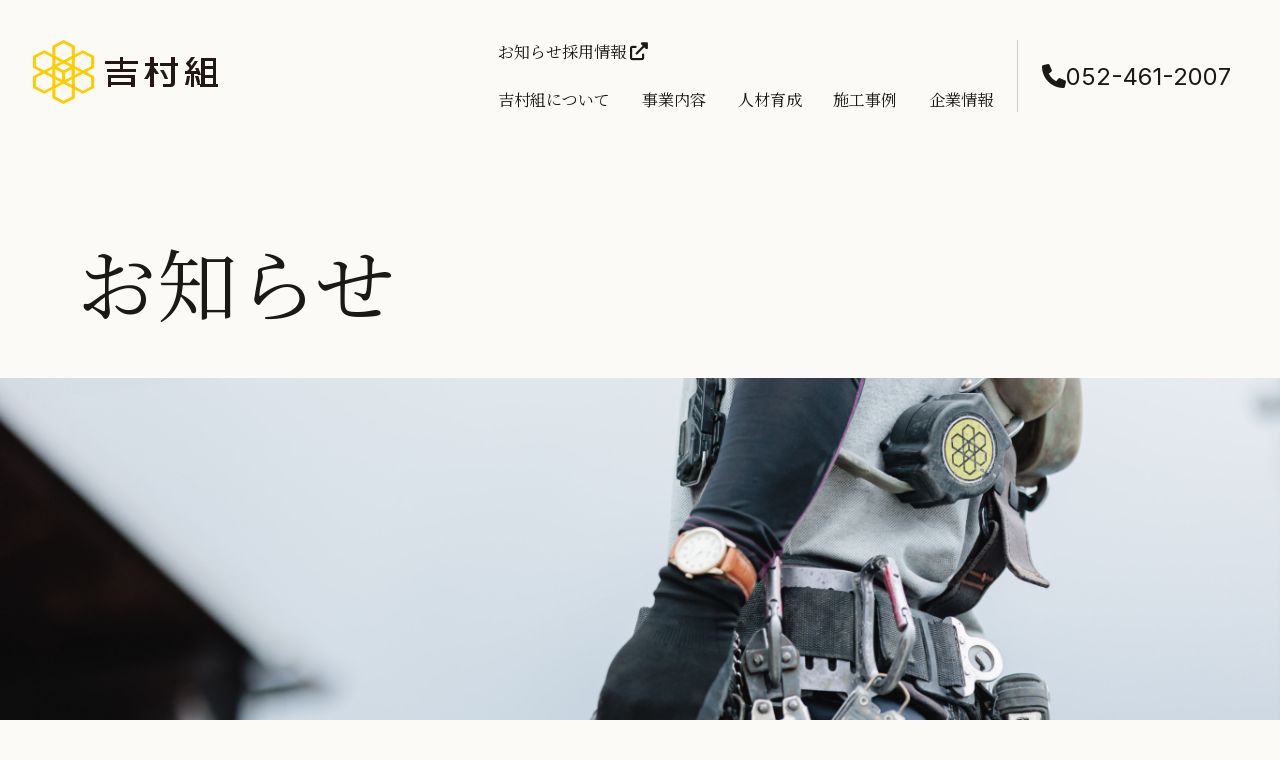

--- FILE ---
content_type: text/html; charset=UTF-8
request_url: https://www.yoshimuragumi.com/category/news/
body_size: 9825
content:
<!DOCTYPE html>
<html lang="ja">
<head>
<!-- Google Tag Manager -->
<script>(function(w,d,s,l,i){w[l]=w[l]||[];w[l].push({'gtm.start':
new Date().getTime(),event:'gtm.js'});var f=d.getElementsByTagName(s)[0],
j=d.createElement(s),dl=l!='dataLayer'?'&l='+l:'';j.async=true;j.src=
'https://www.googletagmanager.com/gtm.js?id='+i+dl;f.parentNode.insertBefore(j,f);
})(window,document,'script','dataLayer','GTM-K9X3M2D');</script>
<!-- End Google Tag Manager -->

	<meta charset="UTF-8">
    <meta name="viewport" content="width=device-width, initial-scale=1">
	<meta name='robots' content='index, follow, max-image-preview:large, max-snippet:-1, max-video-preview:-1' />

	<!-- This site is optimized with the Yoast SEO plugin v26.8 - https://yoast.com/product/yoast-seo-wordpress/ -->
	<title>すべて | 株式会社 吉村組 のお知らせ</title>
	<meta name="description" content="株式会社 吉村組 のお知らせの一覧です。吉村組は、愛知県名古屋市を中心にとび、土工事を行っています。吉村組は人づくりを通して、建設業の発展に貢献します。" />
	<link rel="canonical" href="https://www.yoshimuragumi.com/category/news/" />
	<meta property="og:locale" content="ja_JP" />
	<meta property="og:type" content="article" />
	<meta property="og:title" content="すべて | 株式会社 吉村組 のお知らせ" />
	<meta property="og:description" content="株式会社 吉村組 のお知らせの一覧です。吉村組は、愛知県名古屋市を中心にとび、土工事を行っています。吉村組は人づくりを通して、建設業の発展に貢献します。" />
	<meta property="og:url" content="https://www.yoshimuragumi.com/category/news/" />
	<meta property="og:site_name" content="株式会社 吉村組" />
	<meta name="twitter:card" content="summary_large_image" />
	<script type="application/ld+json" class="yoast-schema-graph">{"@context":"https://schema.org","@graph":[{"@type":"CollectionPage","@id":"https://www.yoshimuragumi.com/category/news/","url":"https://www.yoshimuragumi.com/category/news/","name":"すべて | 株式会社 吉村組 のお知らせ","isPartOf":{"@id":"https://www.yoshimuragumi.com/#website"},"description":"株式会社 吉村組 のお知らせの一覧です。吉村組は、愛知県名古屋市を中心にとび、土工事を行っています。吉村組は人づくりを通して、建設業の発展に貢献します。","breadcrumb":{"@id":"https://www.yoshimuragumi.com/category/news/#breadcrumb"},"inLanguage":"ja"},{"@type":"BreadcrumbList","@id":"https://www.yoshimuragumi.com/category/news/#breadcrumb","itemListElement":[{"@type":"ListItem","position":1,"name":"ホーム","item":"https://www.yoshimuragumi.com/"},{"@type":"ListItem","position":2,"name":"すべて"}]},{"@type":"WebSite","@id":"https://www.yoshimuragumi.com/#website","url":"https://www.yoshimuragumi.com/","name":"株式会社 吉村組","description":"愛知県名古屋市を中心にとび、土工事を行っている吉村組です。","publisher":{"@id":"https://www.yoshimuragumi.com/#organization"},"alternateName":"吉村組","potentialAction":[{"@type":"SearchAction","target":{"@type":"EntryPoint","urlTemplate":"https://www.yoshimuragumi.com/?s={search_term_string}"},"query-input":{"@type":"PropertyValueSpecification","valueRequired":true,"valueName":"search_term_string"}}],"inLanguage":"ja"},{"@type":"Organization","@id":"https://www.yoshimuragumi.com/#organization","name":"株式会社 吉村組","alternateName":"吉村組","url":"https://www.yoshimuragumi.com/","logo":{"@type":"ImageObject","inLanguage":"ja","@id":"https://www.yoshimuragumi.com/#/schema/logo/image/","url":"http://yoshimuragumi-com.check-xserver.jp/wp-content/uploads/2023/02/news-logo.png","contentUrl":"http://yoshimuragumi-com.check-xserver.jp/wp-content/uploads/2023/02/news-logo.png","width":1396,"height":1167,"caption":"株式会社 吉村組"},"image":{"@id":"https://www.yoshimuragumi.com/#/schema/logo/image/"}}]}</script>
	<!-- / Yoast SEO plugin. -->


<link rel='dns-prefetch' href='//www.googletagmanager.com' />
<link rel="alternate" type="application/rss+xml" title="株式会社 吉村組 &raquo; フィード" href="https://www.yoshimuragumi.com/feed/" />
<link rel="alternate" type="application/rss+xml" title="株式会社 吉村組 &raquo; コメントフィード" href="https://www.yoshimuragumi.com/comments/feed/" />
<link rel="alternate" type="application/rss+xml" title="株式会社 吉村組 &raquo; すべて カテゴリーのフィード" href="https://www.yoshimuragumi.com/category/news/feed/" />
<style id='wp-img-auto-sizes-contain-inline-css'>
img:is([sizes=auto i],[sizes^="auto," i]){contain-intrinsic-size:3000px 1500px}
/*# sourceURL=wp-img-auto-sizes-contain-inline-css */
</style>
<style id='wp-emoji-styles-inline-css'>

	img.wp-smiley, img.emoji {
		display: inline !important;
		border: none !important;
		box-shadow: none !important;
		height: 1em !important;
		width: 1em !important;
		margin: 0 0.07em !important;
		vertical-align: -0.1em !important;
		background: none !important;
		padding: 0 !important;
	}
/*# sourceURL=wp-emoji-styles-inline-css */
</style>
<style id='wp-block-library-inline-css'>
:root{--wp-block-synced-color:#7a00df;--wp-block-synced-color--rgb:122,0,223;--wp-bound-block-color:var(--wp-block-synced-color);--wp-editor-canvas-background:#ddd;--wp-admin-theme-color:#007cba;--wp-admin-theme-color--rgb:0,124,186;--wp-admin-theme-color-darker-10:#006ba1;--wp-admin-theme-color-darker-10--rgb:0,107,160.5;--wp-admin-theme-color-darker-20:#005a87;--wp-admin-theme-color-darker-20--rgb:0,90,135;--wp-admin-border-width-focus:2px}@media (min-resolution:192dpi){:root{--wp-admin-border-width-focus:1.5px}}.wp-element-button{cursor:pointer}:root .has-very-light-gray-background-color{background-color:#eee}:root .has-very-dark-gray-background-color{background-color:#313131}:root .has-very-light-gray-color{color:#eee}:root .has-very-dark-gray-color{color:#313131}:root .has-vivid-green-cyan-to-vivid-cyan-blue-gradient-background{background:linear-gradient(135deg,#00d084,#0693e3)}:root .has-purple-crush-gradient-background{background:linear-gradient(135deg,#34e2e4,#4721fb 50%,#ab1dfe)}:root .has-hazy-dawn-gradient-background{background:linear-gradient(135deg,#faaca8,#dad0ec)}:root .has-subdued-olive-gradient-background{background:linear-gradient(135deg,#fafae1,#67a671)}:root .has-atomic-cream-gradient-background{background:linear-gradient(135deg,#fdd79a,#004a59)}:root .has-nightshade-gradient-background{background:linear-gradient(135deg,#330968,#31cdcf)}:root .has-midnight-gradient-background{background:linear-gradient(135deg,#020381,#2874fc)}:root{--wp--preset--font-size--normal:16px;--wp--preset--font-size--huge:42px}.has-regular-font-size{font-size:1em}.has-larger-font-size{font-size:2.625em}.has-normal-font-size{font-size:var(--wp--preset--font-size--normal)}.has-huge-font-size{font-size:var(--wp--preset--font-size--huge)}.has-text-align-center{text-align:center}.has-text-align-left{text-align:left}.has-text-align-right{text-align:right}.has-fit-text{white-space:nowrap!important}#end-resizable-editor-section{display:none}.aligncenter{clear:both}.items-justified-left{justify-content:flex-start}.items-justified-center{justify-content:center}.items-justified-right{justify-content:flex-end}.items-justified-space-between{justify-content:space-between}.screen-reader-text{border:0;clip-path:inset(50%);height:1px;margin:-1px;overflow:hidden;padding:0;position:absolute;width:1px;word-wrap:normal!important}.screen-reader-text:focus{background-color:#ddd;clip-path:none;color:#444;display:block;font-size:1em;height:auto;left:5px;line-height:normal;padding:15px 23px 14px;text-decoration:none;top:5px;width:auto;z-index:100000}html :where(.has-border-color){border-style:solid}html :where([style*=border-top-color]){border-top-style:solid}html :where([style*=border-right-color]){border-right-style:solid}html :where([style*=border-bottom-color]){border-bottom-style:solid}html :where([style*=border-left-color]){border-left-style:solid}html :where([style*=border-width]){border-style:solid}html :where([style*=border-top-width]){border-top-style:solid}html :where([style*=border-right-width]){border-right-style:solid}html :where([style*=border-bottom-width]){border-bottom-style:solid}html :where([style*=border-left-width]){border-left-style:solid}html :where(img[class*=wp-image-]){height:auto;max-width:100%}:where(figure){margin:0 0 1em}html :where(.is-position-sticky){--wp-admin--admin-bar--position-offset:var(--wp-admin--admin-bar--height,0px)}@media screen and (max-width:600px){html :where(.is-position-sticky){--wp-admin--admin-bar--position-offset:0px}}

/*# sourceURL=wp-block-library-inline-css */
</style><style id='global-styles-inline-css'>
:root{--wp--preset--aspect-ratio--square: 1;--wp--preset--aspect-ratio--4-3: 4/3;--wp--preset--aspect-ratio--3-4: 3/4;--wp--preset--aspect-ratio--3-2: 3/2;--wp--preset--aspect-ratio--2-3: 2/3;--wp--preset--aspect-ratio--16-9: 16/9;--wp--preset--aspect-ratio--9-16: 9/16;--wp--preset--color--black: #000000;--wp--preset--color--cyan-bluish-gray: #abb8c3;--wp--preset--color--white: #ffffff;--wp--preset--color--pale-pink: #f78da7;--wp--preset--color--vivid-red: #cf2e2e;--wp--preset--color--luminous-vivid-orange: #ff6900;--wp--preset--color--luminous-vivid-amber: #fcb900;--wp--preset--color--light-green-cyan: #7bdcb5;--wp--preset--color--vivid-green-cyan: #00d084;--wp--preset--color--pale-cyan-blue: #8ed1fc;--wp--preset--color--vivid-cyan-blue: #0693e3;--wp--preset--color--vivid-purple: #9b51e0;--wp--preset--gradient--vivid-cyan-blue-to-vivid-purple: linear-gradient(135deg,rgb(6,147,227) 0%,rgb(155,81,224) 100%);--wp--preset--gradient--light-green-cyan-to-vivid-green-cyan: linear-gradient(135deg,rgb(122,220,180) 0%,rgb(0,208,130) 100%);--wp--preset--gradient--luminous-vivid-amber-to-luminous-vivid-orange: linear-gradient(135deg,rgb(252,185,0) 0%,rgb(255,105,0) 100%);--wp--preset--gradient--luminous-vivid-orange-to-vivid-red: linear-gradient(135deg,rgb(255,105,0) 0%,rgb(207,46,46) 100%);--wp--preset--gradient--very-light-gray-to-cyan-bluish-gray: linear-gradient(135deg,rgb(238,238,238) 0%,rgb(169,184,195) 100%);--wp--preset--gradient--cool-to-warm-spectrum: linear-gradient(135deg,rgb(74,234,220) 0%,rgb(151,120,209) 20%,rgb(207,42,186) 40%,rgb(238,44,130) 60%,rgb(251,105,98) 80%,rgb(254,248,76) 100%);--wp--preset--gradient--blush-light-purple: linear-gradient(135deg,rgb(255,206,236) 0%,rgb(152,150,240) 100%);--wp--preset--gradient--blush-bordeaux: linear-gradient(135deg,rgb(254,205,165) 0%,rgb(254,45,45) 50%,rgb(107,0,62) 100%);--wp--preset--gradient--luminous-dusk: linear-gradient(135deg,rgb(255,203,112) 0%,rgb(199,81,192) 50%,rgb(65,88,208) 100%);--wp--preset--gradient--pale-ocean: linear-gradient(135deg,rgb(255,245,203) 0%,rgb(182,227,212) 50%,rgb(51,167,181) 100%);--wp--preset--gradient--electric-grass: linear-gradient(135deg,rgb(202,248,128) 0%,rgb(113,206,126) 100%);--wp--preset--gradient--midnight: linear-gradient(135deg,rgb(2,3,129) 0%,rgb(40,116,252) 100%);--wp--preset--font-size--small: 13px;--wp--preset--font-size--medium: 20px;--wp--preset--font-size--large: 36px;--wp--preset--font-size--x-large: 42px;--wp--preset--spacing--20: 0.44rem;--wp--preset--spacing--30: 0.67rem;--wp--preset--spacing--40: 1rem;--wp--preset--spacing--50: 1.5rem;--wp--preset--spacing--60: 2.25rem;--wp--preset--spacing--70: 3.38rem;--wp--preset--spacing--80: 5.06rem;--wp--preset--shadow--natural: 6px 6px 9px rgba(0, 0, 0, 0.2);--wp--preset--shadow--deep: 12px 12px 50px rgba(0, 0, 0, 0.4);--wp--preset--shadow--sharp: 6px 6px 0px rgba(0, 0, 0, 0.2);--wp--preset--shadow--outlined: 6px 6px 0px -3px rgb(255, 255, 255), 6px 6px rgb(0, 0, 0);--wp--preset--shadow--crisp: 6px 6px 0px rgb(0, 0, 0);}:where(.is-layout-flex){gap: 0.5em;}:where(.is-layout-grid){gap: 0.5em;}body .is-layout-flex{display: flex;}.is-layout-flex{flex-wrap: wrap;align-items: center;}.is-layout-flex > :is(*, div){margin: 0;}body .is-layout-grid{display: grid;}.is-layout-grid > :is(*, div){margin: 0;}:where(.wp-block-columns.is-layout-flex){gap: 2em;}:where(.wp-block-columns.is-layout-grid){gap: 2em;}:where(.wp-block-post-template.is-layout-flex){gap: 1.25em;}:where(.wp-block-post-template.is-layout-grid){gap: 1.25em;}.has-black-color{color: var(--wp--preset--color--black) !important;}.has-cyan-bluish-gray-color{color: var(--wp--preset--color--cyan-bluish-gray) !important;}.has-white-color{color: var(--wp--preset--color--white) !important;}.has-pale-pink-color{color: var(--wp--preset--color--pale-pink) !important;}.has-vivid-red-color{color: var(--wp--preset--color--vivid-red) !important;}.has-luminous-vivid-orange-color{color: var(--wp--preset--color--luminous-vivid-orange) !important;}.has-luminous-vivid-amber-color{color: var(--wp--preset--color--luminous-vivid-amber) !important;}.has-light-green-cyan-color{color: var(--wp--preset--color--light-green-cyan) !important;}.has-vivid-green-cyan-color{color: var(--wp--preset--color--vivid-green-cyan) !important;}.has-pale-cyan-blue-color{color: var(--wp--preset--color--pale-cyan-blue) !important;}.has-vivid-cyan-blue-color{color: var(--wp--preset--color--vivid-cyan-blue) !important;}.has-vivid-purple-color{color: var(--wp--preset--color--vivid-purple) !important;}.has-black-background-color{background-color: var(--wp--preset--color--black) !important;}.has-cyan-bluish-gray-background-color{background-color: var(--wp--preset--color--cyan-bluish-gray) !important;}.has-white-background-color{background-color: var(--wp--preset--color--white) !important;}.has-pale-pink-background-color{background-color: var(--wp--preset--color--pale-pink) !important;}.has-vivid-red-background-color{background-color: var(--wp--preset--color--vivid-red) !important;}.has-luminous-vivid-orange-background-color{background-color: var(--wp--preset--color--luminous-vivid-orange) !important;}.has-luminous-vivid-amber-background-color{background-color: var(--wp--preset--color--luminous-vivid-amber) !important;}.has-light-green-cyan-background-color{background-color: var(--wp--preset--color--light-green-cyan) !important;}.has-vivid-green-cyan-background-color{background-color: var(--wp--preset--color--vivid-green-cyan) !important;}.has-pale-cyan-blue-background-color{background-color: var(--wp--preset--color--pale-cyan-blue) !important;}.has-vivid-cyan-blue-background-color{background-color: var(--wp--preset--color--vivid-cyan-blue) !important;}.has-vivid-purple-background-color{background-color: var(--wp--preset--color--vivid-purple) !important;}.has-black-border-color{border-color: var(--wp--preset--color--black) !important;}.has-cyan-bluish-gray-border-color{border-color: var(--wp--preset--color--cyan-bluish-gray) !important;}.has-white-border-color{border-color: var(--wp--preset--color--white) !important;}.has-pale-pink-border-color{border-color: var(--wp--preset--color--pale-pink) !important;}.has-vivid-red-border-color{border-color: var(--wp--preset--color--vivid-red) !important;}.has-luminous-vivid-orange-border-color{border-color: var(--wp--preset--color--luminous-vivid-orange) !important;}.has-luminous-vivid-amber-border-color{border-color: var(--wp--preset--color--luminous-vivid-amber) !important;}.has-light-green-cyan-border-color{border-color: var(--wp--preset--color--light-green-cyan) !important;}.has-vivid-green-cyan-border-color{border-color: var(--wp--preset--color--vivid-green-cyan) !important;}.has-pale-cyan-blue-border-color{border-color: var(--wp--preset--color--pale-cyan-blue) !important;}.has-vivid-cyan-blue-border-color{border-color: var(--wp--preset--color--vivid-cyan-blue) !important;}.has-vivid-purple-border-color{border-color: var(--wp--preset--color--vivid-purple) !important;}.has-vivid-cyan-blue-to-vivid-purple-gradient-background{background: var(--wp--preset--gradient--vivid-cyan-blue-to-vivid-purple) !important;}.has-light-green-cyan-to-vivid-green-cyan-gradient-background{background: var(--wp--preset--gradient--light-green-cyan-to-vivid-green-cyan) !important;}.has-luminous-vivid-amber-to-luminous-vivid-orange-gradient-background{background: var(--wp--preset--gradient--luminous-vivid-amber-to-luminous-vivid-orange) !important;}.has-luminous-vivid-orange-to-vivid-red-gradient-background{background: var(--wp--preset--gradient--luminous-vivid-orange-to-vivid-red) !important;}.has-very-light-gray-to-cyan-bluish-gray-gradient-background{background: var(--wp--preset--gradient--very-light-gray-to-cyan-bluish-gray) !important;}.has-cool-to-warm-spectrum-gradient-background{background: var(--wp--preset--gradient--cool-to-warm-spectrum) !important;}.has-blush-light-purple-gradient-background{background: var(--wp--preset--gradient--blush-light-purple) !important;}.has-blush-bordeaux-gradient-background{background: var(--wp--preset--gradient--blush-bordeaux) !important;}.has-luminous-dusk-gradient-background{background: var(--wp--preset--gradient--luminous-dusk) !important;}.has-pale-ocean-gradient-background{background: var(--wp--preset--gradient--pale-ocean) !important;}.has-electric-grass-gradient-background{background: var(--wp--preset--gradient--electric-grass) !important;}.has-midnight-gradient-background{background: var(--wp--preset--gradient--midnight) !important;}.has-small-font-size{font-size: var(--wp--preset--font-size--small) !important;}.has-medium-font-size{font-size: var(--wp--preset--font-size--medium) !important;}.has-large-font-size{font-size: var(--wp--preset--font-size--large) !important;}.has-x-large-font-size{font-size: var(--wp--preset--font-size--x-large) !important;}
/*# sourceURL=global-styles-inline-css */
</style>

<style id='classic-theme-styles-inline-css'>
/*! This file is auto-generated */
.wp-block-button__link{color:#fff;background-color:#32373c;border-radius:9999px;box-shadow:none;text-decoration:none;padding:calc(.667em + 2px) calc(1.333em + 2px);font-size:1.125em}.wp-block-file__button{background:#32373c;color:#fff;text-decoration:none}
/*# sourceURL=/wp-includes/css/classic-themes.min.css */
</style>
<link rel='stylesheet' id='yoshimura-gumi-style-css' href='https://www.yoshimuragumi.com/wp-content/themes/yoshimura-gumi/style.css?ver=1.0.0' media='all' />

<!-- Site Kit によって追加された Google タグ（gtag.js）スニペット -->
<!-- Google アナリティクス スニペット (Site Kit が追加) -->
<script src="https://www.googletagmanager.com/gtag/js?id=GT-WPFLSMV" id="google_gtagjs-js" async></script>
<script id="google_gtagjs-js-after">
window.dataLayer = window.dataLayer || [];function gtag(){dataLayer.push(arguments);}
gtag("set","linker",{"domains":["www.yoshimuragumi.com"]});
gtag("js", new Date());
gtag("set", "developer_id.dZTNiMT", true);
gtag("config", "GT-WPFLSMV");
//# sourceURL=google_gtagjs-js-after
</script>
<link rel="https://api.w.org/" href="https://www.yoshimuragumi.com/wp-json/" /><link rel="alternate" title="JSON" type="application/json" href="https://www.yoshimuragumi.com/wp-json/wp/v2/categories/1" /><link rel="EditURI" type="application/rsd+xml" title="RSD" href="https://www.yoshimuragumi.com/xmlrpc.php?rsd" />
<meta name="generator" content="WordPress 6.9" />
<meta name="generator" content="Site Kit by Google 1.170.0" /><link rel="icon" href="https://www.yoshimuragumi.com/wp-content/themes/yoshimura-gumi/favicon.ico" sizes="32x32" />
<link rel="icon" href="https://www.yoshimuragumi.com/wp-content/themes/yoshimura-gumi/favicon.ico" sizes="192x192" />
<link rel="apple-touch-icon" href="https://www.yoshimuragumi.com/wp-content/themes/yoshimura-gumi/favicon.ico" />
<meta name="msapplication-TileImage" content="https://www.yoshimuragumi.com/wp-content/themes/yoshimura-gumi/favicon.ico" />
    <link rel ="stylesheet" href="https://cdnjs.cloudflare.com/ajax/libs/font-awesome/6.1.1/css/all.min.css">
    <link rel="stylesheet" href="https://www.yoshimuragumi.com/wp-content/themes/yoshimura-gumi/assets/css/style.css?2025121815">
</head>

<body class="archive category category-news category-1 wp-theme-yoshimura-gumi hfeed no-sidebar">
<!-- Google Tag Manager (noscript) -->
<noscript><iframe src="https://www.googletagmanager.com/ns.html?id=GTM-K9X3M2D"
height="0" width="0" style="display:none;visibility:hidden"></iframe></noscript>
<!-- End Google Tag Manager (noscript) -->

	<header class="header" id="header">
        <div class="header__inner">
            <div class="header__cont">
                <div class="header-logo">
                    <div class="header-logo__img"><a href="https://www.yoshimuragumi.com"><img src="https://www.yoshimuragumi.com/wp-content/themes/yoshimura-gumi/assets/img/logo-2.svg" alt="吉村組"></a></div>
                </div>
                <div class="header-info">
                    <nav class="header-nav">
                        <ul class="nav nav_above">
                            <li class="nav__item"><a href="https://www.yoshimuragumi.com/category/news/" class="nav__link">お知らせ</a></li>
                            <li class="nav__item"><a href="https://arwrk.net/recruit/yoshimuragumi-saiyo" target="_blank" class="nav__link">採用情報&nbsp;<i class="fa-solid fa-up-right-from-square"></i></a></li>
                        </ul>
                        <ul class="nav nav_mb">
                            <li class="nav__item"><a href="https://www.yoshimuragumi.com/aboutus" class="nav__link">吉村組について</a></li>
                            <li class="nav__item"><a href="https://www.yoshimuragumi.com/business" class="nav__link">事業内容</a></li>
                            <li class="nav__item">
								<div class="nav__link">人材育成</div>
                                <ul class="nav-second-level">
                                    <li class="nav-second-level__item nav-second-level__item_mb"><a href="https://www.yoshimuragumi.com/education" class="nav__link">教育制度</a></li>
                                    <li class="nav-second-level__item nav-second-level__item_mb"><a href="https://www.yoshimuragumi.com/startup" class="nav__link">本気の独立支援</a></li>
                                    <li class="nav-second-level__item"><a href="https://www.yoshimuragumi.com/interview" class="nav__link">独立インタビュー</a></li>
                                </ul>
                            </li>
                            <li class="nav__item"><a href="https://www.yoshimuragumi.com/construction" class="nav__link">施工事例</a></li>
                            <li class="nav__item">
                                <div class="nav__link">企業情報</div>
                                <ul class="nav-second-level">
                                    <li class="nav-second-level__item nav-second-level__item_mb"><a href="https://www.yoshimuragumi.com/company" class="nav__link">会社概要</a></li>
                                    <li class="nav-second-level__item"><a href="https://www.yoshimuragumi.com/vision" class="nav__link">代表の想い</a></li>
                                </ul>
                            </li>
                        </ul>
                    </nav>
                    <div class="header-tel">
                        <div class="header-tel__icon"><i class="fa-sharp fa-solid fa-phone"></i></div>
                        <div class="header-tel__txt">052-461-2007</div>
                    </div>
                </div>
            </div>
        </div>

		            <h1 class="header__ttl">お知らせ</h1>
            <picture>
                <source srcset="https://www.yoshimuragumi.com/wp-content/themes/yoshimura-gumi/assets/img/kv-news.png" media="(min-width: 769px)"  />
                <source srcset="https://www.yoshimuragumi.com/wp-content/themes/yoshimura-gumi/assets/img/kv-news-s.png" media="(max-width: 768px)"  />
                <img src="img/kv-news.png" alt="お知らせ" />
            </picture>
        
    
        <div class="nav-sp" id="nav_sp">
            <input type="checkbox" id="nav-check">
            <label for="nav-check" class="nav-sp"><span></span></label>
            <div class="menu-content">
                <div class="nav-sp__logo"><img src="https://www.yoshimuragumi.com/wp-content/themes/yoshimura-gumi/assets/img/logo.svg" alt="吉村組"></div>
                <div class="nav-sp__nav">
                    <ul class="nav-sp-list">
                        <li class="nav-sp-list__item"><a href="https://www.yoshimuragumi.com/aboutus" onclick="nav_close();">吉村組について</a></li>
                        <li class="nav-sp-list__item"><a href="https://www.yoshimuragumi.com/business" onclick="nav_close();">事業案内</a></li>
                        <li class="nav-sp-list__item"><a href="https://www.yoshimuragumi.com/construction" onclick="nav_close();">施工事例</a></li>
                    </ul>
                    <div class="nav-sp-list nav-sp-list_flex">
                        <div class="nav-sp-list__item">人材育成</div>
                        <ul>
                            <li class="nav-sp-list__item"><i class="fa-solid fa-minus"></i><a href="https://www.yoshimuragumi.com/education" onclick="nav_close();">教育制度</a></li>
                            <li class="nav-sp-list__item"><i class="fa-solid fa-minus"></i><a href="https://www.yoshimuragumi.com/startup" onclick="nav_close();">本気の独立支援</a></li>
                            <li class="nav-sp-list__item"><i class="fa-solid fa-minus"></i><a href="https://www.yoshimuragumi.com/interview" onclick="nav_close();">独立インタビュー</a></li>
                        </ul>
                    </div>
                    <div class="nav-sp-list nav-sp-list_flex">
                        <div class="nav-sp-list__item nav-sp-list__item_bold">企業情報</div>
                        <ul>会社案内
                            <li class="nav-sp-list__item"><i class="fa-solid fa-minus"></i><a href="https://www.yoshimuragumi.com/company" onclick="nav_close();">会社概要</a></li>
                            <li class="nav-sp-list__item"><i class="fa-solid fa-minus"></i><a href="https://www.yoshimuragumi.com/vision" onclick="nav_close();">代表の想い</a></li>
                        </ul>
                    </div>
                    <ul class="nav-sp-list">
                        <li class="nav-sp-list__item nav-sp-list__item_bold"><a href="https://www.yoshimuragumi.com/category/news/" onclick="nav_close();">お知らせ</a></li>
                        <li class="nav-sp-list__item nav-sp-list__item_bold"><a href="https://arwrk.net/recruit/yoshimuragumi-saiyo" target="_blank" onclick="nav_close();">採用情報&nbsp;<i class="fa-solid fa-up-right-from-square"></i></a></li>
                    </ul>
                </div>
                <div class="nav-sp-tel">
                    <div class="nav-sp-tel__txt"><i class="fa-sharp fa-solid fa-phone"></i> <a href="tel:052-461-2007">052-461-2007</a></div>
                </div>
            </div>
        </div>
    </header>

<main class="main container main_pt">
        <section class="news-category">
            <h2 class="news-category__ttl">Category</h2>
			<ul id="menu-news-category" class="category-list"><li id="menu-item-55" class="menu-item menu-item-type-taxonomy menu-item-object-category current-menu-item menu-item-55"><a href="https://www.yoshimuragumi.com/category/news/" aria-current="page">すべて</a></li>
<li id="menu-item-58" class="menu-item menu-item-type-taxonomy menu-item-object-category menu-item-58"><a href="https://www.yoshimuragumi.com/category/news/training/">社内研修</a></li>
<li id="menu-item-56" class="menu-item menu-item-type-taxonomy menu-item-object-category menu-item-56"><a href="https://www.yoshimuragumi.com/category/news/event/">イベント</a></li>
<li id="menu-item-57" class="menu-item menu-item-type-taxonomy menu-item-object-category menu-item-57"><a href="https://www.yoshimuragumi.com/category/news/case/">施工事例</a></li>
</ul>        </section>

		<section class="news-list">
		
						
			<div class="news">
                <div class="news__img">
											<a href="https://www.yoshimuragumi.com/2025%e5%b9%b4%e5%ba%a6%e3%80%80%e7%86%b1%e4%b8%ad%e7%97%87%e5%af%be%e7%ad%96%e3%81%ae%e3%81%8a%e7%9f%a5%e3%82%89%e3%81%9b/"><img src="https://www.yoshimuragumi.com/wp-content/themes/yoshimura-gumi/assets/img/news-logo.png" alt="吉村組"></a>
									</div>
                <h3 class="news__ttl"><a href="https://www.yoshimuragumi.com/2025%e5%b9%b4%e5%ba%a6%e3%80%80%e7%86%b1%e4%b8%ad%e7%97%87%e5%af%be%e7%ad%96%e3%81%ae%e3%81%8a%e7%9f%a5%e3%82%89%e3%81%9b/">2025年度　熱中症対策のお知らせ</a></h3>                <div class="news__date">2025年6月9日</div>
				<div class="news__category">イベント</div>            </div>
						
			<div class="news">
                <div class="news__img">
											
			<a class="post-thumbnail" href="https://www.yoshimuragumi.com/%e5%bb%ba%e8%a8%ad%e4%ba%ba%e8%b2%a1%e8%82%b2%e6%88%90%e3%82%92%e3%81%a8%e3%81%8a%e3%81%97%e3%81%a6%e3%80%81%e7%9a%86%e6%a7%98%e3%81%ab%e8%b2%a2%e7%8c%ae%e3%81%97%e3%81%be%e3%81%99%e3%80%82/" aria-hidden="true" tabindex="-1">
				<img width="640" height="480" src="https://www.yoshimuragumi.com/wp-content/uploads/2024/04/IMG_9973.jpeg" class="attachment-post-thumbnail size-post-thumbnail wp-post-image" alt="今年も桜がキレイです" decoding="async" fetchpriority="high" srcset="https://www.yoshimuragumi.com/wp-content/uploads/2024/04/IMG_9973.jpeg 640w, https://www.yoshimuragumi.com/wp-content/uploads/2024/04/IMG_9973-300x225.jpeg 300w" sizes="(max-width: 640px) 100vw, 640px" />			</a>

												</div>
                <h3 class="news__ttl"><a href="https://www.yoshimuragumi.com/%e5%bb%ba%e8%a8%ad%e4%ba%ba%e8%b2%a1%e8%82%b2%e6%88%90%e3%82%92%e3%81%a8%e3%81%8a%e3%81%97%e3%81%a6%e3%80%81%e7%9a%86%e6%a7%98%e3%81%ab%e8%b2%a2%e7%8c%ae%e3%81%97%e3%81%be%e3%81%99%e3%80%82/">今年も桜がキレイです</a></h3>                <div class="news__date">2024年4月13日</div>
				<div class="news__category">イベント</div>            </div>
						
			<div class="news">
                <div class="news__img">
											<a href="https://www.yoshimuragumi.com/%ef%bc%92%ef%bc%90%ef%bc%92%ef%bc%93%e5%b9%b4%e5%bf%98%e5%b9%b4%e4%bc%9a%e3%82%92%e9%96%8b%e5%82%ac%e3%81%97%e3%81%be%e3%81%97%e3%81%9f%e3%80%82/"><img src="https://www.yoshimuragumi.com/wp-content/themes/yoshimura-gumi/assets/img/news-logo.png" alt="吉村組"></a>
									</div>
                <h3 class="news__ttl"><a href="https://www.yoshimuragumi.com/%ef%bc%92%ef%bc%90%ef%bc%92%ef%bc%93%e5%b9%b4%e5%bf%98%e5%b9%b4%e4%bc%9a%e3%82%92%e9%96%8b%e5%82%ac%e3%81%97%e3%81%be%e3%81%97%e3%81%9f%e3%80%82/">２０２３年忘年会を開催しました。</a></h3>                <div class="news__date">2024年1月6日</div>
				            </div>
						
			<div class="news">
                <div class="news__img">
											
			<a class="post-thumbnail" href="https://www.yoshimuragumi.com/%e7%a4%be%e9%95%b7%e5%a1%be%e7%ac%ac%ef%bc%97%e8%ac%9b%e3%82%92%e9%96%8b%e5%82%ac%e3%81%97%e3%81%be%e3%81%97%e3%81%9f/" aria-hidden="true" tabindex="-1">
				<img width="640" height="480" src="https://www.yoshimuragumi.com/wp-content/uploads/2023/06/IMG_5959-1.jpeg" class="attachment-post-thumbnail size-post-thumbnail wp-post-image" alt="社長塾第７講を開催しました" decoding="async" srcset="https://www.yoshimuragumi.com/wp-content/uploads/2023/06/IMG_5959-1.jpeg 640w, https://www.yoshimuragumi.com/wp-content/uploads/2023/06/IMG_5959-1-300x225.jpeg 300w" sizes="(max-width: 640px) 100vw, 640px" />			</a>

												</div>
                <h3 class="news__ttl"><a href="https://www.yoshimuragumi.com/%e7%a4%be%e9%95%b7%e5%a1%be%e7%ac%ac%ef%bc%97%e8%ac%9b%e3%82%92%e9%96%8b%e5%82%ac%e3%81%97%e3%81%be%e3%81%97%e3%81%9f/">社長塾第７講を開催しました</a></h3>                <div class="news__date">2023年6月26日</div>
				<div class="news__category">社内研修</div>            </div>
						
			<div class="news">
                <div class="news__img">
											
			<a class="post-thumbnail" href="https://www.yoshimuragumi.com/%e3%83%95%e3%83%b3%e3%81%95%e3%82%93%e9%80%81%e5%88%a5%e4%bc%9a/" aria-hidden="true" tabindex="-1">
				<img width="960" height="1280" src="https://www.yoshimuragumi.com/wp-content/uploads/2023/06/IMG_5836.jpeg" class="attachment-post-thumbnail size-post-thumbnail wp-post-image" alt="フンさん送別会" decoding="async" srcset="https://www.yoshimuragumi.com/wp-content/uploads/2023/06/IMG_5836.jpeg 960w, https://www.yoshimuragumi.com/wp-content/uploads/2023/06/IMG_5836-225x300.jpeg 225w, https://www.yoshimuragumi.com/wp-content/uploads/2023/06/IMG_5836-768x1024.jpeg 768w" sizes="(max-width: 960px) 100vw, 960px" />			</a>

												</div>
                <h3 class="news__ttl"><a href="https://www.yoshimuragumi.com/%e3%83%95%e3%83%b3%e3%81%95%e3%82%93%e9%80%81%e5%88%a5%e4%bc%9a/">フンさん送別会</a></h3>                <div class="news__date">2023年5月30日</div>
				<div class="news__category">イベント</div>            </div>
						
			<div class="news">
                <div class="news__img">
											<a href="https://www.yoshimuragumi.com/%e3%83%9b%e3%83%bc%e3%83%a0%e3%83%9a%e3%83%bc%e3%82%b8%e3%82%92%e3%83%aa%e3%83%8b%e3%83%a5%e3%83%bc%e3%82%a2%e3%83%ab%e3%81%97%e3%81%be%e3%81%97%e3%81%9f/"><img src="https://www.yoshimuragumi.com/wp-content/themes/yoshimura-gumi/assets/img/news-logo.png" alt="吉村組"></a>
									</div>
                <h3 class="news__ttl"><a href="https://www.yoshimuragumi.com/%e3%83%9b%e3%83%bc%e3%83%a0%e3%83%9a%e3%83%bc%e3%82%b8%e3%82%92%e3%83%aa%e3%83%8b%e3%83%a5%e3%83%bc%e3%82%a2%e3%83%ab%e3%81%97%e3%81%be%e3%81%97%e3%81%9f/">ホームページをリニューアルしました。</a></h3>                <div class="news__date">2023年3月27日</div>
				            </div>
					</section>
	</main><!-- #main -->

	<footer class="footer">
        <div class="container">
            <div class="footer-logo">
                <div class="footer-logo__img"><img src="https://www.yoshimuragumi.com/wp-content/themes/yoshimura-gumi/assets/img/logo.svg" alt="吉村組ロゴ"></div>
            </div>
            <div class="footer-cont">
                <div class="footer-cont__txt">
                    〒453-0852<br>
                    愛知県名古屋市中村区角割町3-26<br>
                    TEL：052-461-2007（代表） <br>
                    TEL：052-482-7701（工事部）<br>
                    FAX：052-461-3100<br>
                    建設業許可：とび・土木事業 愛知県知事許可一般第24989号
                </div>
                <div class="footer-cont__nav">
                    <ul class="footer-nav">
                        <li class="footer-nav__item footer-nav__item_bold"><a href="https://www.yoshimuragumi.com/aboutus" class="nav__link">吉村組について</a></li>
                        <li class="footer-nav__item footer-nav__item_bold"><a href="https://www.yoshimuragumi.com/business" class="nav__link">事業案内</a></li>
                        <li class="footer-nav__item footer-nav__item_bold"><a href="https://www.yoshimuragumi.com/construction" class="nav__link">施工事例</a></li>
                    </ul>
                    <div class="footer-nav footer-nav_flex">
                        <div class="footer-nav__item footer-nav__item_bold">人材育成</div>
                        <ul>
                            <li class="footer-nav__item"><i class="fa-solid fa-minus"></i><a href="https://www.yoshimuragumi.com/education" class="nav__link">教育制度</a></li>
                            <li class="footer-nav__item"><i class="fa-solid fa-minus"></i><a href="https://www.yoshimuragumi.com/startup" class="nav__link">本気の独立支援</a></li>
                            <li class="footer-nav__item"><i class="fa-solid fa-minus"></i><a href="https://www.yoshimuragumi.com/interview" class="nav__link">独立インタビュー</a></li>
                        </ul>
                    </div>
                    <div class="footer-nav footer-nav_flex">
                        <div class="footer-nav__item footer-nav__item_bold">企業情報</div>
                        <ul>
                            <li class="footer-nav__item"><i class="fa-solid fa-minus"></i><a href="https://www.yoshimuragumi.com/company" class="nav__link">会社概要</a></li>
                            <li class="footer-nav__item"><i class="fa-solid fa-minus"></i><a href="https://www.yoshimuragumi.com/vision" class="nav__link">代表の想い</a></li>
                        </ul>
                    </div>
                    <ul class="footer-nav">
                        <li class="footer-nav__item footer-nav__item_bold"><a href="https://www.yoshimuragumi.com/category/news/" class="nav__link">お知らせ</a></li>
                        <li class="footer-nav__item footer-nav__item_bold"><a href="https://arwrk.net/recruit/yoshimuragumi-saiyo" target="_blank" class="nav__link">採用情報&nbsp;<i class="fa-solid fa-up-right-from-square"></i></a></li>
                    </ul>
                </div>
            </div>
            <div class="footer__copyright">Copyright (C) 株式会社吉村組. All Rights Reserved.</div>
        </div>
    </footer>

<script type="speculationrules">
{"prefetch":[{"source":"document","where":{"and":[{"href_matches":"/*"},{"not":{"href_matches":["/wp-*.php","/wp-admin/*","/wp-content/uploads/*","/wp-content/*","/wp-content/plugins/*","/wp-content/themes/yoshimura-gumi/*","/*\\?(.+)"]}},{"not":{"selector_matches":"a[rel~=\"nofollow\"]"}},{"not":{"selector_matches":".no-prefetch, .no-prefetch a"}}]},"eagerness":"conservative"}]}
</script>
<script src="https://www.yoshimuragumi.com/wp-content/themes/yoshimura-gumi/js/navigation.js?ver=1.0.0" id="yoshimura-gumi-navigation-js"></script>
<script id="wp-emoji-settings" type="application/json">
{"baseUrl":"https://s.w.org/images/core/emoji/17.0.2/72x72/","ext":".png","svgUrl":"https://s.w.org/images/core/emoji/17.0.2/svg/","svgExt":".svg","source":{"concatemoji":"https://www.yoshimuragumi.com/wp-includes/js/wp-emoji-release.min.js?ver=6.9"}}
</script>
<script type="module">
/*! This file is auto-generated */
const a=JSON.parse(document.getElementById("wp-emoji-settings").textContent),o=(window._wpemojiSettings=a,"wpEmojiSettingsSupports"),s=["flag","emoji"];function i(e){try{var t={supportTests:e,timestamp:(new Date).valueOf()};sessionStorage.setItem(o,JSON.stringify(t))}catch(e){}}function c(e,t,n){e.clearRect(0,0,e.canvas.width,e.canvas.height),e.fillText(t,0,0);t=new Uint32Array(e.getImageData(0,0,e.canvas.width,e.canvas.height).data);e.clearRect(0,0,e.canvas.width,e.canvas.height),e.fillText(n,0,0);const a=new Uint32Array(e.getImageData(0,0,e.canvas.width,e.canvas.height).data);return t.every((e,t)=>e===a[t])}function p(e,t){e.clearRect(0,0,e.canvas.width,e.canvas.height),e.fillText(t,0,0);var n=e.getImageData(16,16,1,1);for(let e=0;e<n.data.length;e++)if(0!==n.data[e])return!1;return!0}function u(e,t,n,a){switch(t){case"flag":return n(e,"\ud83c\udff3\ufe0f\u200d\u26a7\ufe0f","\ud83c\udff3\ufe0f\u200b\u26a7\ufe0f")?!1:!n(e,"\ud83c\udde8\ud83c\uddf6","\ud83c\udde8\u200b\ud83c\uddf6")&&!n(e,"\ud83c\udff4\udb40\udc67\udb40\udc62\udb40\udc65\udb40\udc6e\udb40\udc67\udb40\udc7f","\ud83c\udff4\u200b\udb40\udc67\u200b\udb40\udc62\u200b\udb40\udc65\u200b\udb40\udc6e\u200b\udb40\udc67\u200b\udb40\udc7f");case"emoji":return!a(e,"\ud83e\u1fac8")}return!1}function f(e,t,n,a){let r;const o=(r="undefined"!=typeof WorkerGlobalScope&&self instanceof WorkerGlobalScope?new OffscreenCanvas(300,150):document.createElement("canvas")).getContext("2d",{willReadFrequently:!0}),s=(o.textBaseline="top",o.font="600 32px Arial",{});return e.forEach(e=>{s[e]=t(o,e,n,a)}),s}function r(e){var t=document.createElement("script");t.src=e,t.defer=!0,document.head.appendChild(t)}a.supports={everything:!0,everythingExceptFlag:!0},new Promise(t=>{let n=function(){try{var e=JSON.parse(sessionStorage.getItem(o));if("object"==typeof e&&"number"==typeof e.timestamp&&(new Date).valueOf()<e.timestamp+604800&&"object"==typeof e.supportTests)return e.supportTests}catch(e){}return null}();if(!n){if("undefined"!=typeof Worker&&"undefined"!=typeof OffscreenCanvas&&"undefined"!=typeof URL&&URL.createObjectURL&&"undefined"!=typeof Blob)try{var e="postMessage("+f.toString()+"("+[JSON.stringify(s),u.toString(),c.toString(),p.toString()].join(",")+"));",a=new Blob([e],{type:"text/javascript"});const r=new Worker(URL.createObjectURL(a),{name:"wpTestEmojiSupports"});return void(r.onmessage=e=>{i(n=e.data),r.terminate(),t(n)})}catch(e){}i(n=f(s,u,c,p))}t(n)}).then(e=>{for(const n in e)a.supports[n]=e[n],a.supports.everything=a.supports.everything&&a.supports[n],"flag"!==n&&(a.supports.everythingExceptFlag=a.supports.everythingExceptFlag&&a.supports[n]);var t;a.supports.everythingExceptFlag=a.supports.everythingExceptFlag&&!a.supports.flag,a.supports.everything||((t=a.source||{}).concatemoji?r(t.concatemoji):t.wpemoji&&t.twemoji&&(r(t.twemoji),r(t.wpemoji)))});
//# sourceURL=https://www.yoshimuragumi.com/wp-includes/js/wp-emoji-loader.min.js
</script>

</body>
</html>


--- FILE ---
content_type: text/css
request_url: https://www.yoshimuragumi.com/wp-content/themes/yoshimura-gumi/assets/css/style.css?2025121815
body_size: 10276
content:
@charset "UTF-8";
@import url("https://fonts.googleapis.com/css2?family=BIZ+UDGothic&family=BIZ+UDPMincho&family=Inter&family=Montserrat&family=Noto+Serif+JP&display=swap");
* {
  box-sizing: border-box;
  margin: 0;
  padding: 0;
  list-style-type: none;
  font-weight: normal;
}

body {
  font-family: Inter, "BIZ UDGothic", sans-serif;
  font-size: 16px;
  line-height: 1.6;
  color: #191917;
  box-sizing: border-box;
  background-color: #FBFAF6;
  min-width: 1000px;
}
@media only screen and (max-width: 767px) {
  body {
    font-size: 16px;
    line-height: 1.6;
    min-width: auto;
  }
}

img {
  max-width: 100%;
  vertical-align: bottom;
}

a {
  transition: 0.5s;
}

a:hover {
  opacity: 0.4;
}

.container {
  max-width: 1200px;
  width: 88%;
  margin: 0 auto;
}
@media only screen and (max-width: 767px) {
  .container {
    padding: 0 20px;
    width: 100%;
  }
}

.bg-base-color-1 {
  background-color: #FFFFFF;
}

@media only screen and (min-width: 768px) {
  .pc-none {
    display: none !important;
  }
}

@media only screen and (max-width: 767px) {
  .sp-none {
    display: none !important;
  }
}

.top-header {
  height: 100vh;
  position: relative;
  overflow: hidden;
}
.top-header__wrap {
  background-color: #191917;
  background-repeat: no-repeat;
  background-image: url("../img/kv.png");
  background-size: cover;
  background-position: center top;
  width: 100%;
  height: 100%;
}
@media only screen and (max-width: 767px) {
  .top-header__wrap {
    background-image: url("../img/kv-s.png");
  }
}
.top-header__cont {
  display: flex;
  max-width: 1296px;
  width: 94.88%;
  margin: 0 auto;
  justify-content: space-between;
  z-index: 1000;
}
@media only screen and (max-width: 767px) {
  .top-header__cont {
    display: block;
    position: static;
    padding-left: 0px;
  }
}
.top-header__copy {
  font-size: 100px;
  color: #FFFFFF;
  line-height: 1.4;
  font-family: "Noto Serif JP", serif;
  position: absolute;
  top: 34%;
  left: 6.1%;
  padding: 0;
}
@media only screen and (max-width: 767px) {
  .top-header__copy {
    font-size: 48px;
  }
}

.header {
  background-size: cover;
  width: 100%;
  margin: 0 auto;
}
.header__inner {
  position: fixed;
  width: 100%;
  background-color: #FBFAF6;
  z-index: 1000;
}
.header__inner_black {
  background-color: #191917;
}
.header__inner.is-fixed {
  position: fixed;
  top: 0;
  left: 0;
  transform: translateY(-60px);
  opacity: 1;
  transition: transform 0.6s, opacity 0.6s;
  z-index: -1;
}
.header__inner.is-show {
  transform: translateY(0);
  opacity: 1;
  z-index: 2000;
}
.header__cont {
  display: flex;
  max-width: 1296px;
  width: 94.88%;
  margin: 0 auto;
  justify-content: space-between;
  height: 140px;
}
@media only screen and (max-width: 767px) {
  .header__cont {
    width: 100%;
    padding-left: 20px;
    height: 90px;
  }
}
.header__ttl {
  padding-top: 218px;
  font-size: 80px;
  color: #191917;
  font-family: "Noto Serif JP", serif;
  max-width: 1200px;
  width: 88%;
  margin: 0 auto 32px auto;
}
@media only screen and (max-width: 1000px) {
  .header__ttl {
    width: 100%;
    font-size: 48px;
    padding-top: 142px;
    padding-left: 20px;
  }
}
.header picture {
  display: block;
}
.header picture img {
  width: 100%;
}

.header-logo {
  align-items: center;
  box-sizing: border-box;
  padding-top: 40px;
}
@media only screen and (max-width: 767px) {
  .header-logo {
    padding-top: 20px;
    width: 42%;
  }
}

.header-info {
  display: flex;
}
@media only screen and (max-width: 1000px) {
  .header-info {
    display: none;
  }
}

.header-nav {
  width: 520px;
  font-family: "Noto Serif JP", serif;
}

.top-nav {
  display: flex;
  justify-content: space-between;
  color: #ffffff;
  border-right: 1px solid #C8C8C8;
  padding-right: 24px;
  line-height: 1.5;
}
.top-nav_above {
  column-gap: 32px;
  margin-top: 40px;
  justify-content: end;
  padding-bottom: 24px;
}
.top-nav__item {
  position: relative;
}
.top-nav__item:hover .top-nav-second-level {
  top: 30px;
  visibility: visible;
  opacity: 1;
}
.top-nav__item i {
  font-size: 18px;
}
.top-nav__link {
  color: #191917;
  text-decoration: none;
}
.top-nav__link_color {
  color: #ffffff;
}
.top-nav__link:hover {
  opacity: 1;
}

.top-nav-second-level {
  position: absolute;
  top: 40px;
  width: 175px;
  -webkit-transition: all 0.2s ease;
  transition: all 0.2s ease;
  opacity: 0;
  padding-top: 24px;
  padding-bottom: 16px;
  padding-left: 24px;
  border-left: 1px solid #939393;
}
.top-nav-second-level__item_mb {
  margin-bottom: 40px;
}
.top-nav-second-level__item a {
  color: #FFFFFF;
  text-decoration: none;
}

.nav {
  display: flex;
  justify-content: space-between;
  color: #ffffff;
  border-right: 1px solid #C8C8C8;
  padding-right: 24px;
  line-height: 1.5;
}
.nav_above {
  column-gap: 32px;
  margin-top: 40px;
  justify-content: end;
  padding-bottom: 24px;
}
.nav__item {
  position: relative;
}
.nav__item:hover .nav-second-level {
  top: 30px;
  visibility: visible;
  opacity: 1;
}
.nav__item i {
  font-size: 18px;
}
.nav__link {
  color: #191917;
  text-decoration: none;
  position: relative;
}
.nav__link:hover {
  opacity: 1;
}
.nav__link::after {
  position: absolute;
  bottom: -4px;
  left: 0;
  content: "";
  width: 100%;
  height: 2px;
  background: #FFCD00;
  transform: scale(0, 1);
  transform-origin: left top;
  transition: transform 0.3s;
}
.nav__link:hover::after {
  transform: scale(1, 1);
}
.nav__link_color {
  color: #ffffff;
}
.nav__link_color::after {
  position: absolute;
  bottom: -4px;
  left: 0;
  content: "";
  width: 100%;
  height: 2px;
  background: #FFCD00;
  transform: scale(0, 1);
  transform-origin: left top;
  transition: transform 0.3s;
}
.nav__link_color:hover::after {
  transform: scale(1, 1);
}

.nav-second-level {
  position: absolute;
  top: 40px;
  width: 175px;
  background: #FBFAF6;
  -webkit-transition: all 0.2s ease;
  transition: all 0.2s ease;
  opacity: 0;
  padding-top: 24px;
  padding-bottom: 16px;
  padding-left: 24px;
  border-left: 1px solid #939393;
}
.nav-second-level_black {
  background-color: #191917;
}
.nav-second-level__item_mb {
  margin-bottom: 40px;
}

.header-tel {
  font-size: 24px;
  color: #191917;
  margin-top: 58px;
  margin-left: 24px;
  display: flex;
  column-gap: 12px;
  font-family: Inter, sans-serif;
  font-weight: bold;
  width: 205px;
}
.header-tel_color {
  color: #ffffff;
}

/* nav-sp
---------------------------------------------------- */
.nav-sp {
  display: none;
}

@media only screen and (max-width: 1000px) {
  .nav-sp {
    position: fixed;
    top: 20px;
    right: 20px;
    display: flex;
    height: 40px;
    width: 40px;
    justify-content: center;
    align-items: center;
    z-index: 9999;
  }
  .nav-sp__logo {
    margin-top: 24px;
    margin-left: 16px;
    margin-bottom: 40px;
  }
  .nav-sp__nav {
    width: 80%;
    margin: 0 auto;
    border-bottom: 1px solid #C8C8C8;
    padding-bottom: 32px;
    margin-bottom: 32px;
  }
  .nav-sp span,
  .nav-sp span:before,
  .nav-sp span:after {
    content: "";
    display: block;
    height: 3px;
    width: 25px;
    border-radius: 3px;
    background-color: #231815;
    position: absolute;
  }
  .top-nav-sp span,
  .top-nav-sp span:before,
  .top-nav-sp span:after {
    background-color: #FBFAF6;
  }
  .nav-sp.is-show span,
  .nav-sp.is-show span:before,
  .nav-sp.is-show span:after {
    background-color: #FBFAF6;
  }
  .nav-sp span:before {
    bottom: 8px;
  }
  .nav-sp span:after {
    top: 8px;
  }
  #nav-check:checked ~ .nav-sp span {
    background-color: rgba(255, 255, 255, 0); /*メニューオープン時は真ん中の線を透明にする*/
  }
  #nav-check:checked ~ .nav-sp span::before {
    bottom: 0;
    transform: rotate(45deg);
    background-color: #FFFFFF;
  }
  #nav-check:checked ~ .nav-sp span::after {
    top: 0;
    transform: rotate(-45deg);
    background-color: #FFFFFF;
  }
  #nav-check {
    display: none;
  }
  .menu-content {
    width: 100%;
    height: 100%;
    position: fixed;
    top: 0;
    left: 0;
    z-index: 80;
  }
  .nav-sp-list__item {
    margin-bottom: 16px;
    font-family: "Noto Serif JP", serif;
    color: #FFFFFF;
  }
  .nav-sp-list__item .fa-solid {
    color: #FFFFFF;
    padding-right: 16px;
  }
  .nav-sp-list_flex {
    display: flex;
    column-gap: 48px;
  }
  .nav-sp-list a {
    font-family: "Noto Serif JP", serif;
    color: #FFFFFF;
    text-decoration: none;
  }
  .nav-sp-tel {
    color: #FFFFFF;
    font-family: Inter, sans-serif;
    font-weight: bold;
  }
  .nav-sp-tel__txt {
    font-size: 24px;
    margin: 0 auto;
    width: fit-content;
  }
  .nav-sp-tel__txt a {
    color: #FFFFFF;
    text-decoration: none;
  }
  .menu-content {
    width: 100%;
    height: 100%;
    position: fixed;
    top: 0;
    left: 100%; /*leftの値を変更してメニューを画面外へ*/
    z-index: 80;
    background-color: #191917;
    transition: all 0.5s; /*アニメーション設定*/
  }
  #nav-check:checked ~ .menu-content {
    left: 0; /*メニューを画面内へ*/
  }
}
.top-main {
  font-family: "Noto Serif JP", serif;
  padding-top: 131px;
  background-color: #191917;
}
@media only screen and (max-width: 767px) {
  .top-main {
    padding-top: 0;
  }
}
.top-main_bg {
  background-image: url("../img/main-bg.png");
  background-repeat: no-repeat;
  background-position: center bottom;
  background-color: #ffffff;
  background-size: cover;
}
@media only screen and (max-width: 767px) {
  .top-main_bg {
    padding-left: 0px;
    padding-right: 0px;
  }
}
.top-main__img {
  width: 60%;
}
@media only screen and (max-width: 767px) {
  .top-main__img {
    width: 80%;
    margin: 0 0 0 auto;
  }
}
.top-main__txt {
  font-size: 24px;
  color: #D4D4D4;
}
@media only screen and (max-width: 767px) {
  .top-main__txt {
    font-size: 16px;
    padding-bottom: 0px;
  }
}
.top-main__cont {
  display: flex;
  justify-content: space-between;
  max-width: 1200px;
  width: 88%;
  margin: 0 auto;
}
@media only screen and (max-width: 767px) {
  .top-main__cont {
    display: block;
    width: 100%;
  }
}
.top-main__ttl {
  font-size: 62px;
  margin-bottom: 80px;
  color: #FFFFFF;
}
@media only screen and (max-width: 767px) {
  .top-main__ttl {
    font-size: 25px;
    padding: 40px 20px 0 20px;
    margin-bottom: 41px;
  }
}
.top-main__link {
  font-size: 24px;
}
@media only screen and (max-width: 767px) {
  .top-main__link {
    font-size: 18px;
    padding-left: 20px;
    margin-bottom: 48px;
  }
}
.top-main__link a {
  color: #ffffff;
  text-decoration: none;
  padding-bottom: 5px;
  border-bottom: 1px solid #FFCD00;
}

.top-business__link {
  font-size: 24px;
  font-family: "Noto Serif JP", serif;
  padding-top: 48px;
}
.top-business__link a {
  color: #191917;
  text-decoration: none;
  padding-bottom: 5px;
  border-bottom: 1px solid #FFCD00;
}

.top-business-list {
  display: flex;
  justify-content: space-between;
  width: 98%;
}
@media only screen and (max-width: 767px) {
  .top-business-list {
    display: block;
  }
}
.top-business-list__item {
  width: 31%;
}
@media only screen and (max-width: 767px) {
  .top-business-list__item {
    width: 100%;
    display: flex;
    justify-content: space-between;
  }
}
.top-business-list__logo {
  width: 41%;
  margin-bottom: 12px;
}

.top-smartbox {
  margin-top: 88px;
}
.top-smartbox a {
  color: #191917;
}
@media only screen and (max-width: 767px) {
  .top-smartbox {
    margin-top: 32px;
    margin-bottom: 40px;
  }
}
.top-smartbox__inner {
  display: grid;
  grid-template-columns: 1.15fr 1fr;
  grid-template-areas: "main content" "main sub";
  gap: 40px;
  align-items: start;
}
@media only screen and (max-width: 767px) {
  .top-smartbox__inner {
    display: block;
  }
}
.top-smartbox__logo {
  max-width: 248px;
  margin-bottom: 16px;
}
@media only screen and (max-width: 767px) {
  .top-smartbox__logo {
    width: 42%;
    margin-bottom: 12px;
  }
}
.top-smartbox__cont {
  grid-area: content;
}
.top-smartbox__media_main {
  grid-area: main;
}
@media only screen and (max-width: 767px) {
  .top-smartbox__media_main {
    margin-top: 12px;
    margin-bottom: 18px;
  }
}
.top-smartbox__media_sub {
  grid-area: sub;
  display: grid;
  grid-template-columns: repeat(2, 1fr);
  gap: 40px;
  margin-top: 0;
}
@media only screen and (max-width: 767px) {
  .top-smartbox__media_sub {
    gap: 6%;
  }
}
.top-smartbox .list-item__cont {
  width: 100%;
}

.top-education {
  background-color: #FFFFFF;
  padding-top: 64px;
  background: url("../img/top-education-bg.png") #ffffff no-repeat center 550px;
  background-size: cover;
}
@media only screen and (max-width: 767px) {
  .top-education {
    padding-top: 8px;
    background: url("../img/top-education-bg.png") #ffffff no-repeat center 280px;
    background-size: cover;
  }
}
.top-education__bg {
  font-family: "Noto Serif JP", serif;
  color: #F0EDE1;
  font-size: 180px;
  text-align: center;
  overflow: hidden;
}
@media only screen and (max-width: 767px) {
  .top-education__bg {
    font-size: 20vw;
  }
}
.top-education__img {
  height: 520px;
  background-image: url("../img/top-education-5.jpg");
  background-repeat: no-repeat;
  background-position: bottom center;
  background-size: cover;
}
@media only screen and (max-width: 767px) {
  .top-education__img {
    margin-bottom: 0px;
  }
}
.top-education__img img {
  display: block;
  object-fit: cover;
  height: 100%;
  margin: 0 auto;
}
.top-education-head {
  margin: -160px auto 120px auto;
  width: 94.9%;
  position: relative;
  background-image: url("../img/top-education-1.png");
  background-repeat: no-repeat;
  background-size: cover;
  padding-top: 23.4%;
  padding-bottom: 5%;
}
@media only screen and (max-width: 767px) {
  .top-education-head {
    margin-top: -15%;
    margin-bottom: 90px;
    background-image: none;
    padding-top: 0;
  }
}
.top-education-head__img {
  display: none;
}
@media only screen and (max-width: 767px) {
  .top-education-head__img {
    display: block;
    max-width: 670px;
    margin: 0 auto;
  }
}

@media only screen and (max-width: 767px) {
  .top-education-box {
    position: static;
    margin-bottom: 56px;
  }
}
.top-education-box__ttl {
  font-size: 64px;
  font-family: "Noto Serif JP", serif;
  padding-bottom: 30px;
  z-index: 100;
  position: relative;
}
@media only screen and (max-width: 767px) {
  .top-education-box__ttl {
    font-size: 30px;
    width: fit-content;
    margin: 0 auto;
  }
  .top-education-box__ttl br {
    display: none;
  }
}
.top-education-box__ttl::before {
  content: "";
  display: inline-block;
  width: 300px; /*画像の幅*/
  height: 150px; /*画像の高さ*/
  background-image: url("../img/ttl-bg.svg");
  background-size: contain;
  background-repeat: no-repeat;
  position: absolute;
  left: -94px;
  top: 13px;
  z-index: -1;
}
@media only screen and (max-width: 767px) {
  .top-education-box__ttl::before {
    width: 150px; /*画像の幅*/
    height: 150px; /*画像の高さ*/
    left: -30px;
    top: 0px;
  }
}
.top-education-box__ttl::after {
  content: url("../img/ttl-bg.svg");
  content: "";
  display: inline-block;
  width: 300px; /*画像の幅*/
  height: 150px; /*画像の高さ*/
  background-image: url("../img/ttl-bg.svg");
  background-size: contain;
  background-repeat: no-repeat;
  position: absolute;
  left: 63px;
  top: 104px;
  z-index: -1;
}
@media only screen and (max-width: 767px) {
  .top-education-box__ttl::after {
    width: 150px; /*画像の幅*/
    height: 150px; /*画像の高さ*/
    left: 120px;
    top: 0px;
  }
}
@media only screen and (max-width: 767px) {
  .top-education-box__txt {
    font-size: 14px;
  }
}
@media only screen and (max-width: 767px) {
  .top-education-box__txt br {
    display: none;
  }
}

.top-education-main {
  color: #ffffff;
  max-width: 1200px;
  width: 88%;
  margin: 0 auto;
}
@media only screen and (max-width: 767px) {
  .top-education-main {
    width: 100%;
  }
}
.top-education-main__img {
  width: 47%;
}
@media only screen and (max-width: 767px) {
  .top-education-main__img {
    width: 100%;
    padding-right: 20px;
  }
}
@media only screen and (max-width: 767px) {
  .top-education-main__img_right {
    padding-left: 20px;
    padding-right: 0px;
    text-align: right;
  }
}

.top-education-cont {
  width: 47%;
}
@media only screen and (max-width: 767px) {
  .top-education-cont {
    width: 100%;
    padding: 0 20px;
  }
}
.top-education-cont__ttl {
  margin-top: 93px;
  font-size: 48px;
  margin-bottom: 24px;
  font-family: "Noto Serif JP", serif;
}
@media only screen and (max-width: 767px) {
  .top-education-cont__ttl {
    margin-top: 16px;
    font-size: 30px;
  }
}
.top-education-cont__txt {
  margin-bottom: 24px;
}
@media only screen and (max-width: 767px) {
  .top-education-cont__txt {
    margin-bottom: 0px;
  }
}

.top-news__main {
  max-width: 1000px;
}
.top-news__row {
  display: flex;
  justify-content: space-between;
  align-items: center;
  border-bottom: 1px solid #C8C8C8;
  padding: 18px 5px;
}

.top-news-info {
  display: flex;
  align-items: center;
  flex-wrap: wrap;
}
@media only screen and (max-width: 767px) {
  .top-news-info {
    width: 67%;
  }
}
.top-news-info__ttl a {
  color: #191917;
}
.top-news-info__date {
  margin-right: 18px;
}
@media only screen and (max-width: 767px) {
  .top-news-info__date {
    margin-right: 10px;
    font-size: 16px;
  }
}
.top-news-info__category {
  margin-right: 42px;
  border: 1px solid #FFCD00;
  padding: 5px 16px;
  text-align: center;
  border-radius: 30px;
}
@media only screen and (max-width: 767px) {
  .top-news-info__category {
    margin-right: 0;
    padding: 5px 10px;
    font-size: 14px;
  }
}

.top-news-img {
  width: 138px;
  height: 138px;
}
@media only screen and (max-width: 767px) {
  .top-news-img {
    width: 30%;
    height: 98px;
  }
}
.top-news-img img {
  width: auto;
  height: 100%;
  object-fit: cover;
}

.top-construction {
  padding-bottom: 128px;
}
@media only screen and (max-width: 767px) {
  .top-construction__main {
    padding-left: 20px;
    padding-right: 20px;
  }
}

.contact {
  padding: 0;
  position: relative;
  color: #ffffff;
  background-color: #191917;
  background-image: url("../img/contact.png");
  background-repeat: no-repeat;
  background-size: cover;
  background-position: right top;
}
@media only screen and (max-width: 767px) {
  .contact {
    background-color: #404014;
  }
}
.contact__main {
  padding-top: 108px;
  padding-bottom: 97px;
}
@media only screen and (max-width: 767px) {
  .contact__main {
    padding-top: 48px;
    padding-bottom: 42px;
    padding-left: 20px;
    padding-right: 20px;
  }
}
.contact__ttl {
  font-size: 64px;
  font-family: "Noto Serif JP", serif;
  margin-bottom: 32px;
}
@media only screen and (max-width: 767px) {
  .contact__ttl {
    font-size: 30px;
  }
}
.contact__txt {
  margin-bottom: 32px;
}
@media only screen and (max-width: 767px) {
  .contact__txt br {
    display: none;
  }
}
.contact__btn {
  margin-bottom: 32px;
  font-size: 24px;
  border: 1px solid #FFCD00;
  padding: 4px 16px 3px 16px;
  text-align: center;
  border-radius: 30px;
  width: 320px;
  font-family: "Noto Serif JP", serif;
  display: block;
  text-decoration: none;
  color: #FFFFFF;
  background-color: #191917;
}
.contact__btn:hover {
  background-color: #FFCD00;
  color: #191917;
}
@media only screen and (max-width: 767px) {
  .contact__btn {
    width: 90%;
    background-color: #FFCD00;
    color: #191917;
    font-size: 18px;
    margin: 0 auto;
    font-weight: bold;
  }
}
.contact__btn i {
  font-size: 20px;
  line-height: 40px;
}
@media only screen and (max-width: 767px) {
  .contact__btn i {
    font-size: 18px;
  }
}

@media only screen and (max-width: 767px) {
  .list-item {
    padding-bottom: 32px;
  }
}
.list-item__img {
  margin-bottom: 12px;
}
@media only screen and (max-width: 767px) {
  .list-item__img {
    width: 38%;
  }
}
.list-item__img img {
  width: 100%;
}
@media only screen and (max-width: 767px) {
  .list-item__cont {
    width: 60%;
  }
}
.list-item__ttl {
  font-size: 32px;
  margin-bottom: 12px;
  font-family: "Noto Serif JP", serif;
}
@media only screen and (max-width: 767px) {
  .list-item__ttl {
    font-size: 20px;
  }
}
@media only screen and (max-width: 767px) {
  .list-item__txt {
    font-size: 14px;
  }
}

.top-link {
  font-size: 24px;
  font-family: "Noto Serif JP", serif;
  padding-top: 48px;
}
@media only screen and (max-width: 767px) {
  .top-link {
    font-size: 18px;
    padding-top: 32px;
  }
}
.top-link a {
  color: #191917;
  text-decoration: none;
  padding-bottom: 5px;
  border-bottom: 1px solid #FFCD00;
}
.top-link_color a {
  color: #ffffff;
}
.top-link_right {
  text-align: right;
}
@media only screen and (max-width: 767px) {
  .top-link_center {
    text-align: center;
  }
}

.top-section {
  background-color: #FFFFFF;
  padding-top: 64px;
  padding-right: 0;
  padding-left: 0;
}
@media only screen and (max-width: 767px) {
  .top-section {
    padding-top: 40px;
  }
}
.top-section__bg {
  font-family: "Noto Serif JP", serif;
  color: #F0EDE1;
  font-size: 180px;
  overflow: hidden;
}
@media only screen and (min-width: 1200px) {
  .top-section__bg {
    max-width: 1200px;
    width: 88%;
    margin: 0 auto;
  }
}
@media only screen and (max-width: 1000px) {
  .top-section__bg {
    font-size: 15.5vw;
  }
}
@media only screen and (max-width: 767px) {
  .top-section__bg_font {
    font-size: 96px;
  }
}
@media only screen and (max-width: 767px) {
  .top-section__bg_font1 {
    font-size: 23.5vw;
  }
}
.top-section__head {
  margin: -126px auto 0 auto;
  display: flex;
  padding-bottom: 50px;
  position: relative;
  z-index: 1;
}
@media only screen and (max-width: 767px) {
  .top-section__head {
    display: block;
    margin: -40px 0 0 0;
    width: 100%;
  }
}
.top-section__ttl {
  font-size: 64px;
  font-family: "Noto Serif JP", serif;
  position: relative;
}
.top-section__ttl::before {
  content: "";
  display: inline-block;
  width: 300px; /*画像の幅*/
  height: 300px; /*画像の高さ*/
  background-image: url("../img/ttl-bg.svg");
  background-size: contain;
  background-repeat: no-repeat;
  position: absolute;
  top: 10px;
  left: -25px;
  z-index: -1;
}
@media only screen and (max-width: 767px) {
  .top-section__ttl::before {
    width: 150px; /*画像の幅*/
    height: 150px; /*画像の高さ*/
  }
}
@media only screen and (max-width: 767px) {
  .top-section__ttl {
    font-size: 30px;
  }
}
.top-section__ttl_width {
  width: 33%;
}
@media only screen and (max-width: 767px) {
  .top-section__ttl_width {
    width: 100%;
  }
}
.top-section__txt {
  padding-top: 20px;
  width: 45%;
}
@media only screen and (max-width: 767px) {
  .top-section__txt {
    width: 100%;
  }
}

.footer {
  background-color: #191917;
  color: #ffffff;
}
.footer .footer-logo {
  display: flex;
  column-gap: 22px;
  align-items: center;
  box-sizing: border-box;
  padding-top: 81px;
  margin-bottom: 52px;
}
@media only screen and (max-width: 767px) {
  .footer .footer-logo {
    padding-top: 59px;
    width: 85%;
    margin: 0 auto 32px auto;
  }
}
.footer .footer-logo__img img {
  width: 300px;
}
@media only screen and (max-width: 767px) {
  .footer .footer-logo__img {
    width: 245px;
  }
}
.footer__copyright {
  font-size: 14px;
  color: #D7D7D7;
  text-align: center;
  padding-top: 56px;
  padding-bottom: 24px;
}
@media only screen and (max-width: 767px) {
  .footer__copyright {
    font-size: 13px;
    padding-top: 35px;
  }
}

.footer-cont {
  display: flex;
}
@media only screen and (max-width: 767px) {
  .footer-cont {
    display: block;
  }
}
.footer-cont__txt {
  border-right: 1px solid #ffffff;
  padding-right: 7%;
  line-height: 2;
  width: 40%;
  font-size: 14px;
}
@media only screen and (max-width: 767px) {
  .footer-cont__txt {
    width: 100%;
    border: 0;
    border-bottom: 1px solid #ffffff;
    padding-bottom: 24px;
    margin-bottom: 24px;
  }
}
.footer-cont__nav {
  font-family: "Noto Serif JP", serif;
  padding-left: 7%;
  display: flex;
  justify-content: space-between;
  width: 60%;
}
@media only screen and (max-width: 767px) {
  .footer-cont__nav {
    font-size: 14px;
    width: 100%;
    border: 0;
    display: block;
    padding: 0;
  }
}

.footer-nav__item {
  margin-bottom: 32px;
}
.footer-nav__item_bold {
  font-weight: 600;
}
.footer-nav__item a {
  color: #ffffff;
  text-decoration: none;
}
@media only screen and (max-width: 767px) {
  .footer-nav_flex {
    display: flex;
    column-gap: 24px;
  }
}

.row {
  display: flex;
  justify-content: space-between;
}
@media only screen and (max-width: 767px) {
  .row {
    display: block;
  }
}
.row_mb {
  margin-bottom: 80px;
}
@media only screen and (max-width: 767px) {
  .row_mb {
    margin-bottom: 48px;
  }
}
.row_mb_40 {
  margin-bottom: 40px;
}
@media only screen and (max-width: 767px) {
  .row_mb_40 {
    margin-bottom: 48px;
  }
}
.row_pb {
  padding-bottom: 170px;
}
@media only screen and (max-width: 767px) {
  .row_pb {
    padding-bottom: 97px;
  }
}
.row_reverse {
  flex-direction: row-reverse;
}
.row_v_center {
  align-items: center;
}

.main {
  padding-top: 120px;
}
@media only screen and (max-width: 767px) {
  .main {
    padding-top: 48px;
  }
}
.main_pt {
  padding-top: 64px;
}
@media only screen and (max-width: 767px) {
  .main_pt {
    padding-top: 48px;
  }
}
.main_kv_none {
  padding-top: 88px;
}
@media only screen and (max-width: 767px) {
  .main_kv_none {
    padding-top: 16px;
  }
}
.main__header {
  margin-bottom: 64px;
}
@media only screen and (max-width: 767px) {
  .main__header {
    margin-bottom: 0;
  }
}
.main__ttl {
  font-size: 64px;
  font-family: "Noto Serif JP", serif;
  margin-bottom: 24px;
}
@media only screen and (max-width: 767px) {
  .main__ttl {
    font-size: 30px;
  }
}
.main__ttl_center {
  text-align: center;
}
@media only screen and (max-width: 767px) {
  .main__ttl_center {
    text-align: left;
  }
}
.main__ttl_mb_48 {
  margin-bottom: 48px;
}
@media only screen and (max-width: 767px) {
  .main__ttl_mb_48 {
    margin-bottom: 16px;
  }
}
.main__ttl_width {
  width: 78%;
  margin-left: auto;
  margin-right: auto;
}
@media only screen and (max-width: 767px) {
  .main__ttl_width {
    width: 100%;
  }
}
.main__name {
  font-size: 24px;
  font-family: "Noto Serif JP", serif;
  text-align: right;
}
@media only screen and (max-width: 767px) {
  .main__name {
    display: none;
  }
}
.main__txt {
  font-size: 16px;
  margin-bottom: 64px;
}
@media only screen and (max-width: 767px) {
  .main__txt {
    margin-bottom: 48px;
  }
}
.main__txt_center {
  text-align: center;
}
@media only screen and (max-width: 767px) {
  .main__txt_center {
    text-align: left;
  }
}
.main__txt_mb_80 {
  margin-bottom: 80px;
}
@media only screen and (max-width: 767px) {
  .main__txt_mb_80 {
    margin-bottom: 32px;
  }
}
.main__img {
  width: 100%;
}

.main-cont {
  margin-bottom: 120px;
  max-width: 680px;
  width: 100%;
  margin: 0 auto 120px auto;
}
@media only screen and (max-width: 767px) {
  .main-cont {
    margin-bottom: 80px;
  }
}
.main-cont__ttl {
  font-size: 32px;
  font-family: "Noto Serif JP", serif;
  margin-bottom: 24px;
}
@media only screen and (max-width: 767px) {
  .main-cont__ttl {
    font-size: 22px;
  }
}
.main-cont__ttl_size_48 {
  font-size: 48px;
}
@media only screen and (max-width: 767px) {
  .main-cont__ttl_size_48 {
    font-size: 30px;
  }
}
@media only screen and (max-width: 767px) {
  .main-cont__ttl_border_top {
    border-top: 1px solid #C8C8C8;
    padding-top: 32px;
  }
}
.main-cont__txt {
  margin-bottom: 60px;
}
@media only screen and (max-width: 767px) {
  .main-cont__txt br {
    display: none;
  }
}
@media only screen and (max-width: 767px) {
  .main-cont__txt_mb {
    margin-bottom: 35px;
  }
}
.main-cont__txt_mb_80 {
  margin-bottom: 80px;
}
@media only screen and (max-width: 767px) {
  .main-cont__txt_mb_80 {
    margin-bottom: 64px;
  }
}
.main-cont__txt_grey {
  color: #939393;
  margin-bottom: 24px;
}
.main-cont__txt_grey i {
  padding-right: 8px;
}
.main-cont__txt_mb_60 {
  margin-bottom: 60px;
}
@media only screen and (max-width: 767px) {
  .main-cont__txt_mb_60 {
    margin-bottom: 32px;
  }
}
.main-cont__head {
  margin-bottom: 8px;
}

.vision__header {
  max-width: 960px;
  width: fit-content;
  margin: 0 auto 120px auto;
}
@media only screen and (max-width: 767px) {
  .vision__header {
    width: 100%;
    margin: auto;
    margin-bottom: 48px;
  }
}

.about {
  border-bottom: 1px solid #C8C8C8;
  max-width: 823px;
  width: 100%;
  margin: 0 auto 55px auto;
}
.about__table {
  display: flex;
  padding: 24px 0;
  width: 100%;
  border-top: 1px solid #C8C8C8;
}
@media only screen and (max-width: 767px) {
  .about__table {
    display: block;
  }
}
.about__table dt {
  width: 20%;
}
@media only screen and (max-width: 767px) {
  .about__table dt {
    color: #939393;
    margin-bottom: 8px;
    width: 100%;
  }
}
.about__table dd {
  width: 74%;
}
@media only screen and (max-width: 767px) {
  .about__table dd {
    width: 100%;
  }
}

.photo {
  display: flex;
  justify-content: center;
  margin-bottom: 120px;
}
@media only screen and (max-width: 767px) {
  .photo {
    width: 100%;
    padding: 0 20px;
    flex-wrap: wrap;
    margin-bottom: 64px;
  }
}
@media only screen and (max-width: 767px) {
  .photo__item {
    width: 49%;
    margin-bottom: 8px;
  }
}

.chart {
  display: flex;
  justify-content: space-between;
  max-width: 1200px;
  width: 88%;
  margin: 0 auto 120px auto;
}
@media only screen and (max-width: 767px) {
  .chart {
    width: 100%;
    display: block;
  }
}
.chart__ttl {
  font-size: 64px;
  font-family: "Noto Serif JP", serif;
  width: 20%;
}
@media only screen and (max-width: 767px) {
  .chart__ttl {
    width: 100%;
    font-size: 30px;
    margin-bottom: 16px;
  }
}
.chart__img {
  width: 80%;
  background-color: #E5E5E5;
  padding: 46px 0;
  text-align: center;
}
@media only screen and (max-width: 767px) {
  .chart__img {
    width: 100%;
    padding: 42px 25px;
  }
}

.history {
  width: 100%;
  margin-bottom: 120px;
}
.history__ttl {
  font-size: 64px;
  font-family: "Noto Serif JP", serif;
  margin-bottom: 64px;
}
@media only screen and (max-width: 767px) {
  .history__ttl {
    font-size: 30px;
    display: block;
    margin-bottom: 16px;
  }
}
.history__table {
  display: flex;
  padding: 22px 0;
  width: 100%;
  border-top: 1px solid #C8C8C8;
}
@media only screen and (max-width: 767px) {
  .history__table {
    display: block;
  }
}
.history__table_mb {
  border-bottom: 1px solid #C8C8C8;
}
.history__table dt {
  width: 30%;
  padding-left: 16px;
}
@media only screen and (max-width: 767px) {
  .history__table dt {
    color: #939393;
    margin-bottom: 8px;
    width: 100%;
  }
}
.history__table dd {
  width: 70%;
}
@media only screen and (max-width: 767px) {
  .history__table dd {
    width: 100%;
    padding-left: 16px;
  }
}

.history-cont {
  width: 50%;
}
@media only screen and (max-width: 767px) {
  .history-cont {
    width: 100%;
    margin-bottom: 40px;
  }
}
.history-cont a {
  color: #191917;
}

.history-photo {
  width: 47%;
}
@media only screen and (max-width: 767px) {
  .history-photo {
    width: 100%;
  }
}
@media only screen and (max-width: 767px) {
  .history-photo__img {
    margin-bottom: 16px;
  }
}

.business-cont {
  width: 53%;
}
@media only screen and (max-width: 767px) {
  .business-cont {
    width: 100%;
  }
}
.business-cont__number {
  color: #FFCD00;
  font-size: 32px;
  border-bottom: 1px solid #191917;
  width: fit-content;
  padding-bottom: 8px;
  font-family: "Noto Serif JP", serif;
}
.business-cont__ttl {
  font-size: 48px;
  font-family: "Noto Serif JP", serif;
  margin-bottom: 32px;
}
@media only screen and (max-width: 767px) {
  .business-cont__ttl {
    font-size: 22px;
    margin-bottom: 16px;
  }
}
@media only screen and (max-width: 767px) {
  .business-cont__txt {
    margin-bottom: 16px;
  }
}

.business-img {
  width: 43%;
}
@media only screen and (max-width: 767px) {
  .business-img {
    width: 100%;
  }
}

.case {
  display: flex;
  justify-content: start;
  column-gap: 2%;
  flex-wrap: wrap;
  margin-bottom: 64px;
}
@media only screen and (max-width: 767px) {
  .case {
    display: block;
  }
}
.case__box {
  width: 32%;
  margin-bottom: 64px;
}
@media only screen and (max-width: 767px) {
  .case__box {
    width: 100%;
    margin-bottom: 40px;
  }
}
.case__img {
  margin-bottom: 8px;
}
.case__img img {
  border-radius: 4px;
}

.aboutus {
  background-image: url("../img/aboutus-img.png");
  background-position: center right;
  background-repeat: no-repeat;
}
@media only screen and (max-width: 767px) {
  .aboutus {
    width: 100%;
    background-image: none;
  }
}

.aboutus-cont {
  width: 57.1%;
  margin-bottom: 64px;
}
@media only screen and (max-width: 767px) {
  .aboutus-cont {
    width: 100%;
  }
}
.aboutus-cont__ttl {
  font-size: 64px;
  font-family: "Noto Serif JP", serif;
  margin-bottom: 64px;
}
@media only screen and (max-width: 767px) {
  .aboutus-cont__ttl {
    font-size: 30px;
    margin-bottom: 24px;
  }
}
.aboutus-cont__txt {
  margin-bottom: 128px;
}
@media only screen and (max-width: 767px) {
  .aboutus-cont__txt {
    margin-bottom: 64px;
  }
}
.aboutus-cont__img {
  text-align: right;
}
@media only screen and (max-width: 767px) {
  .aboutus-cont__img {
    display: none;
  }
}

.aboutus-img {
  display: none;
}
@media only screen and (max-width: 767px) {
  .aboutus-img {
    display: block;
    margin-bottom: 80px;
  }
}
@media only screen and (max-width: 767px) {
  .aboutus-img__img {
    margin-bottom: 40px;
  }
}
.aboutus-img__img_right {
  text-align: right;
}
.aboutus-img__img img {
  width: 80%;
}

.advantage {
  padding-top: 88px;
  background-image: url("../img/advantage.png");
  background-repeat: no-repeat;
  background-size: cover;
  color: #F0EFED;
}
.advantage__ttl {
  font-size: 64px;
  font-family: "Noto Serif JP", serif;
  width: 50%;
}
@media only screen and (max-width: 767px) {
  .advantage__ttl {
    width: 100%;
    font-size: 30px;
    margin-bottom: 48px;
  }
}

.advantage-list {
  width: 50%;
}
@media only screen and (max-width: 767px) {
  .advantage-list {
    width: 100%;
  }
}

.advantage-cont {
  margin-bottom: 80px;
  display: flex;
  flex-wrap: wrap;
  padding-bottom: 48px;
}
@media only screen and (max-width: 767px) {
  .advantage-cont {
    margin-bottom: 48px;
  }
}
.advantage-cont dt {
  font-size: 32px;
  margin-bottom: 24px;
  font-family: "Noto Serif JP", serif;
}
@media only screen and (max-width: 767px) {
  .advantage-cont dt {
    width: 100%;
    font-size: 24px;
  }
}
.advantage-cont dt span {
  display: inline-block;
  color: #FFCD00;
  text-decoration: underline;
  text-decoration-color: #F0EFED;
  text-underline-position: under;
  text-indent: -1.5em;
}
@media only screen and (max-width: 767px) {
  .advantage-cont dt span {
    text-indent: 0;
    display: block;
  }
}
.advantage-cont dd {
  width: 100%;
}

.philosophy {
  background-color: #FFFFFF;
  padding-top: 120px;
  max-width: none;
  padding-bottom: 60px;
  margin-bottom: 60px;
}
@media only screen and (max-width: 767px) {
  .philosophy {
    padding-top: 80px;
  }
}
.philosophy__inner {
  max-width: 757px;
}
.philosophy__sdgs {
  border-top: 1px solid #939393;
  border-bottom: 1px solid #939393;
  padding: 24px 0;
}
.philosophy__txt {
  margin-bottom: 0;
}

.logo {
  margin-bottom: 64px;
}
.logo__ttl {
  font-size: 64px;
  font-family: "Noto Serif JP", serif;
  margin-bottom: 40px;
}
@media only screen and (max-width: 767px) {
  .logo__ttl {
    font-size: 30px;
  }
}
.logo__cont {
  display: flex;
  width: 80%;
  margin: 0 auto;
  justify-content: space-between;
}
@media only screen and (max-width: 767px) {
  .logo__cont {
    width: 100%;
    column-gap: 10%;
  }
}

.logo-head {
  display: flex;
  justify-content: space-between;
  align-items: center;
  margin-bottom: 64px;
}
@media only screen and (max-width: 767px) {
  .logo-head {
    display: block;
  }
}
.logo-head__img {
  width: 26.7%;
}
@media only screen and (max-width: 767px) {
  .logo-head__img {
    width: 100%;
    margin-bottom: 24px;
  }
}
.logo-head__img img {
  width: 86%;
}
.logo-head__txt {
  width: 60%;
}
@media only screen and (max-width: 767px) {
  .logo-head__txt {
    width: 100%;
    margin-bottom: 40px;
  }
}

.logo-img {
  text-align: center;
  width: 27%;
}
.logo-img img {
  width: 90%;
}
.logo-img__txt {
  margin-top: 16px;
}
@media only screen and (max-width: 767px) {
  .logo-img__txt {
    font-size: 12px;
  }
}

.origin {
  background-color: #F0EDE1;
  position: relative;
  padding-top: 96px;
  padding-bottom: 184px;
}
@media only screen and (max-width: 767px) {
  .origin {
    padding-top: 56px;
    padding-bottom: 64px;
  }
}
.origin__ttl {
  background-color: #FFCD00;
  display: inline-block;
  padding: 10px 40px 10px 10px;
  position: absolute;
  top: -25px;
}
.origin__head {
  position: relative;
  width: 19.3%;
}
@media only screen and (max-width: 767px) {
  .origin__head {
    width: 60%;
    margin: 0 auto;
  }
}
.origin__head_arrow {
  content: "";
  width: 20px;
  height: 20px;
  border: 0;
  border-top: solid 4px #191917;
  border-right: solid 4px #191917;
  position: absolute;
  top: calc(50% - 20px);
  right: -40%;
  transform: rotate(45deg);
}
@media only screen and (max-width: 767px) {
  .origin__head_arrow {
    top: calc(100% + 32px);
    right: calc(50% - 10px);
    transform: rotate(135deg);
  }
}
.origin__cont {
  display: flex;
  width: 66.3%;
  justify-content: space-between;
  flex-wrap: wrap;
}
@media only screen and (max-width: 767px) {
  .origin__cont {
    width: 100%;
  }
}
.origin__txt {
  text-align: center;
}
@media only screen and (max-width: 767px) {
  .origin__txt {
    text-align: left;
  }
}

@media only screen and (max-width: 767px) {
  .origin-head-img {
    margin-bottom: 64px;
  }
}
.origin-head-img__img {
  border: 1px solid #FFFFFF;
  background-color: #FFFFFF;
  border-radius: 50%;
  display: flex;
  align-items: center;
  justify-content: center;
  margin: 0 auto 16px auto;
}
@media only screen and (max-width: 767px) {
  .origin-head-img__img {
    margin-bottom: 8px;
  }
}
.origin-head-img__img_bg {
  width: 100%;
  padding-top: 100%;
  background-size: 60%;
  background-position: center center;
  background-repeat: no-repeat;
  background-image: url("../img/origin.svg");
}
.origin-head-img__txt {
  text-align: center;
}

.origin-img {
  width: 22.8%;
}
@media only screen and (max-width: 767px) {
  .origin-img {
    width: 48%;
    margin-bottom: 32px;
  }
}
.origin-img__img {
  border: 1px solid #FFFFFF;
  background-color: #FFFFFF;
  border-radius: 50%;
  margin: 0 auto 16px auto;
}
.origin-img__img_bg {
  width: 100%;
  padding-top: 100%;
  background-size: 70%;
  background-position: center center;
  background-repeat: no-repeat;
}
.origin-img__img_bg_1 {
  background-image: url("../img/origin-1.svg");
}
.origin-img__img_bg_2 {
  background-image: url("../img/origin-2.svg");
}
.origin-img__img_bg_3 {
  background-image: url("../img/origin-3.svg");
}
.origin-img__img_bg_4 {
  background-image: url("../img/origin-4.svg");
}
.origin-img__txt {
  text-align: center;
}

.education-head {
  width: 61%;
  margin: 0 auto;
}
@media only screen and (max-width: 767px) {
  .education-head {
    width: 100%;
  }
}

.education-cont {
  height: 278px;
  background-repeat: no-repeat;
  background-position: left center;
}
@media only screen and (max-width: 767px) {
  .education-cont {
    height: auto;
  }
}
.education-cont_bg_1 {
  background-image: url("../img/education-cont-1.png");
}
@media only screen and (max-width: 1099px) {
  .education-cont_bg_1 {
    background-image: none;
  }
}
.education-cont_bg_2 {
  background-image: url("../img/education-cont-2.png");
}
@media only screen and (max-width: 1099px) {
  .education-cont_bg_2 {
    background-image: none;
  }
}
.education-cont_bg_3 {
  background-image: url("../img/education-cont-3.png");
}
@media only screen and (max-width: 1099px) {
  .education-cont_bg_3 {
    background-image: none;
  }
}
.education-cont_bg_4 {
  background-image: url("../img/education-cont-4.png");
}
@media only screen and (max-width: 1099px) {
  .education-cont_bg_4 {
    background-image: none;
  }
}

.education-cont-inner {
  width: 64%;
  margin: 0 0 0 auto;
  display: flex;
}
@media only screen and (max-width: 767px) {
  .education-cont-inner {
    display: block;
    padding-top: 24px;
  }
}
@media only screen and (max-width: 1099px) {
  .education-cont-inner {
    width: 100%;
  }
}
.education-cont-inner__ttl {
  width: 50%;
  font-size: 48px;
  font-family: "Noto Serif JP", serif;
}
@media only screen and (max-width: 767px) {
  .education-cont-inner__ttl {
    font-size: 22px;
    width: 100%;
    margin-bottom: 16px;
  }
}
.education-cont-inner__txt {
  width: 50%;
}
@media only screen and (max-width: 767px) {
  .education-cont-inner__txt {
    width: 100%;
    padding-bottom: 24px;
    border-bottom: 1px solid #C8C8C8;
  }
}
@media only screen and (max-width: 767px) {
  .education-cont-inner__txt_border_0 {
    border-bottom: none;
  }
}

.careerup-ttl {
  background-color: #FFFFFF;
  font-family: "Noto Serif JP", serif;
  font-size: 48px;
  text-align: center;
  padding-bottom: 24px;
  padding-top: 120px;
}
@media only screen and (max-width: 767px) {
  .careerup-ttl {
    font-size: 22px;
    text-align: left;
    padding-left: 20px;
    padding-right: 20px;
    width: 100%;
  }
}

a#careerup.anchor {
  display: block;
  padding-top: 23px;
  margin-top: -23px;
}

.careerup {
  background-color: #FFFFFF;
}
@media only screen and (max-width: 1366px) {
  .careerup {
    overflow-x: scroll;
  }
}
.careerup__inner {
  min-width: 1240px;
  padding: 0 20px;
}

.careerup-txt {
  font-size: 24px;
  text-align: center;
  font-family: "Noto Serif JP", serif;
  position: relative;
  background-color: #FFFFFF;
  padding-top: 40px;
}
@media only screen and (max-width: 767px) {
  .careerup-txt {
    font-size: 20px;
  }
}

.careerup-head {
  display: flex;
  margin: 0 auto 8px auto;
  column-gap: 5%;
}
.careerup-head__space {
  width: 12%;
}
.careerup-head span {
  font-size: 20px;
  position: absolute;
  top: calc(50% - 15px);
  left: 35%;
}
.careerup-head__year {
  width: 17%;
  height: 100px;
  position: relative;
}
.careerup-head__year::after {
  content: "";
  position: absolute;
  right: -100px;
  border-top: 50px solid transparent;
  border-right: 50px solid transparent;
  border-bottom: 50px solid transparent;
}
.careerup-head__year::before {
  content: "";
  position: absolute;
  left: -50px;
  border-left: 50px solid transparent;
}
.careerup-head__year_color_1 {
  border-left: 1px solid #FFF0B3;
  border-right: 1px solid #FFF0B3;
  background: #FFF0B3;
}
.careerup-head__year_color_1::after {
  border-left: 50px solid #FFF0B3;
}
.careerup-head__year_color_1::before {
  border-top: 50px solid #FFF0B3;
  border-right: 50px solid #FFF0B3;
  border-bottom: 50px solid #FFF0B3;
}
.careerup-head__year_color_2 {
  border-left: 1px solid #FFEB99;
  border-right: 1px solid #FFEB99;
  background: #FFEB99;
}
.careerup-head__year_color_2::after {
  border-left: 50px solid #FFEB99;
}
.careerup-head__year_color_2::before {
  border-top: 50px solid #FFEB99;
  border-right: 50px solid #FFEB99;
  border-bottom: 50px solid #FFEB99;
}
.careerup-head__year_color_3 {
  border-left: 1px solid #FFDD50;
  border-right: 1px solid #FFDD50;
  background: #FFDD50;
}
.careerup-head__year_color_3::after {
  border-left: 50px solid #FFDD50;
}
.careerup-head__year_color_3::before {
  border-top: 50px solid #FFDD50;
  border-right: 50px solid #FFDD50;
  border-bottom: 50px solid #FFDD50;
}
.careerup-head__year_color_4 {
  border-left: 1px solid #FFCD00;
  border-right: 1px solid #FFCD00;
  background: #FFCD00;
}
.careerup-head__year_color_4::after {
  border-left: 50px solid #FFCD00;
}
.careerup-head__year_color_4::before {
  border-top: 50px solid #FFCD00;
  border-right: 50px solid #FFCD00;
  border-bottom: 50px solid #FFCD00;
}
.careerup-head__year_color_4 span {
  left: 24%;
}

.careerup-table {
  display: grid;
  grid-template-columns: 13% 1fr 1fr 1fr 1fr;
  padding-bottom: 40px;
}
.careerup-table__ttl {
  font-size: 20px;
  text-align: center;
}
.careerup-table__ttl_border {
  border-right: 2px solid #C8C8C8;
}
.careerup-table__ttl_color_1 {
  background-color: #FFF0B3;
  margin: 0 3px;
  padding: 8px 0;
  border-radius: 4px;
}
.careerup-table__ttl_color_2 {
  background-color: #FFEB99;
  margin: 0 3px;
  padding: 8px 0;
  border-radius: 4px;
}
.careerup-table__ttl_color_3 {
  background-color: #FFDD50;
  margin: 0 3px;
  padding: 8px 0;
  border-radius: 4px;
}
.careerup-table__ttl_color_4 {
  background-color: #FFCD00;
  margin: 0 3px;
  padding: 8px 0;
  border-radius: 4px;
}
.careerup-table__head {
  text-align: left;
  display: flex;
  align-items: center;
  border-bottom: 1px solid #C8C8C8;
}
.careerup-table__cell {
  padding: 24px 16px;
  background-color: #FBFAF6;
  border-bottom: 1px solid #C8C8C8;
}
.careerup-table__cell_border {
  border-right: 2px solid #C8C8C8;
}

.careerup-arrow {
  position: relative;
}
.careerup-arrow span {
  content: "";
  width: 20px;
  height: 20px;
  border: 0;
  border-top: solid 2px #FFCD00;
  border-right: solid 2px #FFCD00;
  position: absolute;
  top: 16px;
  left: calc(50% - 10px);
  transform: rotate(135deg);
}

.further {
  background-color: #FFFFFF;
  padding-top: 104px;
  overflow-x: scroll;
}
.further__inner {
  display: flex;
  justify-content: space-between;
  min-width: 1240px;
  padding: 0 20px;
}
.further__ttl {
  font-size: 32px;
  font-family: "Noto Serif JP", serif;
  margin-bottom: 8px;
}
.further__ttl_ml {
  margin-left: 162px;
}

.further-cont_col_2 {
  width: 26%;
}

.further-head {
  display: flex;
  margin: 0 auto 8px auto;
  column-gap: 30px;
}
.further-head__space {
  width: 133px;
}
.further-head__year {
  width: 149px;
  height: 100px;
  position: relative;
}
.further-head__year span {
  font-size: 20px;
  position: absolute;
  top: calc(50% - 15px);
  left: 30%;
  color: #FFFFFF;
}
.further-head__year::after {
  content: "";
  position: absolute;
  right: -40px;
  border-top: 50px solid transparent;
  border-right: 20px solid transparent;
  border-bottom: 50px solid transparent;
}
.further-head__year_color_1 {
  border-left: 1px solid #74927D;
  border-right: 1px solid #74927D;
  background: #74927D;
}
.further-head__year_color_1::after {
  border-left: 20px solid #74927D;
}
.further-head__year_arrow_1 {
  width: 120px;
}
.further-head__year_arrow_1::before {
  content: "";
  position: absolute;
  left: -20px;
  border-left: 20px solid transparent;
  border-top: 51px solid #74927D;
  border-right: 20px solid #74927D;
  border-bottom: 50px solid #74927D;
}
.further-head__year_arrow_1 span {
  left: 20%;
}
.further-head__year_color_2 {
  border-left: 1px solid #787171;
  border-right: 1px solid #787171;
  background: #787171;
}
.further-head__year_color_2::after {
  border-left: 20px solid #787171;
}
.further-head__year_arrow_2 {
  width: 120px;
}
.further-head__year_arrow_2::before {
  content: "";
  position: absolute;
  left: -20px;
  border-left: 20px solid transparent;
  border-top: 51px solid #787171;
  border-right: 20px solid #787171;
  border-bottom: 50px solid #787171;
}
.further-head__year_arrow_2 span {
  left: 20%;
}
.further-head__year_color_3 {
  border-left: 1px solid #AB8A00;
  border-right: 1px solid #AB8A00;
  background: #AB8A00;
}
.further-head__year_color_3::after {
  border-left: 20px solid #AB8A00;
}
.further-head__year_arrow_3 {
  width: 120px;
}
.further-head__year_arrow_3::before {
  content: "";
  position: absolute;
  left: -20px;
  border-left: 20px solid transparent;
  border-top: 51px solid #AB8A00;
  border-right: 20px solid #AB8A00;
  border-bottom: 50px solid #AB8A00;
}
.further-head__year_arrow_3 span {
  left: 20%;
}

.further-table {
  display: grid;
  grid-template-columns: 160px 153px 153px;
  margin-bottom: 80px;
}
.further-table_col_2 {
  grid-template-columns: 153px 153px;
}
.further-table__ttl {
  font-size: 20px;
  text-align: center;
}
.further-table__ttl_border {
  border-right: 2px solid #C8C8C8;
}
.further-table__ttl_size_s {
  font-size: 13px;
  color: #FFFFFF;
}
.further-table__ttl_color_1 {
  background-color: #74927D;
  margin: 0 3px;
  padding: 4px 0;
  border-radius: 4px;
  min-height: 50px;
  display: flex;
  align-items: center;
  justify-content: center;
}
.further-table__ttl_color_2 {
  background-color: #787171;
  margin: 0 3px;
  padding: 4px 0;
  border-radius: 4px;
  min-height: 50px;
  display: flex;
  align-items: center;
  justify-content: center;
}
.further-table__ttl_color_3 {
  background-color: #AB8A00;
  margin: 0 3px;
  padding: 4px 0;
  border-radius: 4px;
  min-height: 50px;
  display: flex;
  align-items: center;
  justify-content: center;
}
.further-table__head {
  text-align: left;
  display: flex;
  align-items: center;
  border-bottom: 1px solid #C8C8C8;
}
.further-table__cell {
  font-size: 14px;
  padding: 24px 16px;
  background-color: #FBFAF6;
  border-bottom: 1px solid #C8C8C8;
}
.further-table__cell_border {
  border-right: 2px solid #C8C8C8;
}

.support {
  padding-top: 120px;
  padding-bottom: 120px;
  display: flex;
  justify-content: space-between;
}
@media only screen and (max-width: 767px) {
  .support {
    display: block;
  }
}
.support__img {
  width: 49%;
}
@media only screen and (max-width: 767px) {
  .support__img {
    width: 100%;
  }
}

.support-cont {
  width: 47%;
}
@media only screen and (max-width: 767px) {
  .support-cont {
    width: 100%;
  }
}
.support-cont__ttl {
  font-size: 48px;
  margin-bottom: 16px;
  font-family: "Noto Serif JP", serif;
}
@media only screen and (max-width: 767px) {
  .support-cont__ttl {
    font-size: 22px;
  }
}
.support-cont__txt {
  margin-bottom: 16px;
}
.support-cont__link {
  font-size: 24px;
  font-family: "Noto Serif JP", serif;
}
.support-cont__link a {
  color: #191917;
  text-decoration: none;
  padding-bottom: 5px;
  border-bottom: 1px solid #FFCD00;
}
@media only screen and (max-width: 767px) {
  .support-cont__link {
    font-size: 18px;
  }
}

.career-up {
  background-color: #FFFFFF;
}
.career-up__inner {
  display: grid;
  grid-template-columns: 40px 40px 184px 184px 92px;
  grid-template-rows: 40px repeat(4, 192px) 40px;
  font-size: 14px;
  height: 848px;
  margin-left: 20px;
  margin-right: 20px;
  overflow-x: scroll;
}
.career-up__inner_grid {
  grid-template-columns: 40px 40px 184px 184px 92px;
  grid-template-rows: 40px repeat(2, 192px) 40px;
  height: 464px;
}
.career-up__ttl {
  font-size: 22px;
  padding: 0 20px;
  width: 100%;
  font-family: "Noto Serif JP", serif;
  padding-top: 80px;
  margin-bottom: 16px;
}

.col-x {
  grid-row-start: 2;
  grid-row-end: 7;
  grid-column-start: 1;
  grid-column-end: 2;
  writing-mode: vertical-rl;
  text-orientation: upright;
  background-image: url("../img/careerup-1.svg");
  background-repeat: no-repeat;
  display: flex;
  flex-direction: row;
  align-items: center;
  letter-spacing: 0.3em;
}
.col-x_bg_1 {
  background-image: url("../img/further-1.svg");
  color: #FFFFFF;
}
.col-x_bg_2 {
  background-image: url("../img/further-2.svg");
  color: #FFFFFF;
}
.col-x_bg_3 {
  background-image: url("../img/further-3.svg");
  color: #FFFFFF;
}

.col-x-1 {
  padding-top: 58px;
  padding-bottom: 128px;
  white-space: nowrap;
}
.col-x-1_pa {
  padding-bottom: 104px;
}

.col-x-2 {
  padding-bottom: 136px;
}
.col-x-2_pa {
  padding-bottom: 0;
}

.col-x-3 {
  padding-bottom: 128px;
}

.row-1 {
  grid-row-start: 1;
  grid-row-end: 2;
  padding: 8px 0;
  background-color: #FFFFFF !important;
  text-align: center;
}

.row-2 {
  grid-row-start: 2;
  grid-row-end: 3;
  border-bottom: 2px solid #C8C8C8;
}

.row-3 {
  grid-row-start: 3;
  grid-row-end: 4;
  border-bottom: 2px solid #C8C8C8;
}

.row-4 {
  grid-row-start: 4;
  grid-row-end: 5;
  border-bottom: 2px solid #C8C8C8;
}

.row-5 {
  grid-row-start: 5;
  grid-row-end: 6;
}

.col-2 {
  grid-column-start: 2;
  grid-column-end: 3;
  padding: 2px;
}

.col-3 {
  grid-column-start: 3;
  grid-column-end: 4;
  padding: 8px;
  border-right: 1px solid #C8C8C8;
  background-color: #FBFAF6;
}

.col-4 {
  grid-column-start: 4;
  grid-column-end: 5;
  padding: 8px;
  border-right: 1px solid #C8C8C8;
  background-color: #FBFAF6;
}

.col-5 {
  grid-column-start: 5;
  grid-column-end: 6;
  padding: 8px;
  background-color: #FBFAF6;
}

.color {
  writing-mode: vertical-rl;
  display: flex;
  flex-direction: row;
  align-items: center;
  letter-spacing: 0.3em;
  justify-content: center;
  height: 100%;
  width: 100%;
}
.color_c1 {
  background-color: #FFF0B3;
}
.color_c2 {
  background-color: #FFEB99;
}
.color_c3 {
  background-color: #FFDD50;
}
.color_c4 {
  background-color: #FFCD00;
}
.color_c5 {
  background-color: #74927D;
  color: #FFFFFF;
}
.color_c6 {
  background-color: #787171;
  color: #FFFFFF;
}
.color_c7 {
  background-color: #AB8A00;
  color: #FFFFFF;
}

.startup-head {
  margin-bottom: 120px;
}
@media only screen and (max-width: 767px) {
  .startup-head {
    margin-bottom: 64px;
  }
}
.startup-head__ttl {
  padding-left: 20px;
  padding-right: 20px;
}

.startup__head {
  font-size: 20px;
  font-family: "Noto Serif JP", serif;
}
@media only screen and (max-width: 767px) {
  .startup__head {
    font-size: 16px;
  }
}
.startup__ttl {
  font-size: 48px;
  font-family: "Noto Serif JP", serif;
  margin-bottom: 32px;
}
@media only screen and (max-width: 767px) {
  .startup__ttl {
    font-size: 22px;
    margin-bottom: 16px;
  }
}
.startup__txt {
  margin-bottom: 64px;
}
@media only screen and (max-width: 767px) {
  .startup__txt {
    margin-bottom: 48px;
  }
}

.flow {
  width: 48%;
  margin-bottom: 80px;
}
@media only screen and (max-width: 767px) {
  .flow {
    width: 100%;
    margin-bottom: 40px;
  }
}
.flow__img {
  margin-bottom: 16px;
}
.flow__ttl {
  margin-bottom: 8px;
  font-size: 32px;
  font-family: "Noto Serif JP", serif;
  display: flex;
  align-items: center;
}
@media only screen and (max-width: 767px) {
  .flow__ttl {
    font-size: 22px;
  }
}
.flow__link a {
  color: #191917;
  text-decoration: none;
  padding-bottom: 4px;
  border-bottom: 2px solid #FFCD00;
}
.flow__link i {
  padding-left: 1em;
}
.flow_w_30 {
  width: 31%;
}
@media only screen and (max-width: 767px) {
  .flow_w_30 {
    width: 100%;
  }
}
.flow span {
  font-size: 48px;
  color: #FFCD00;
  padding-right: 16px;
}
@media only screen and (max-width: 767px) {
  .flow span {
    font-size: 32px;
  }
}

.method {
  padding-top: 80px;
  background-color: #FBFAF6;
  background-image: url("../img/bg-method.svg");
  background-size: 88%;
  background-repeat: no-repeat;
  background-position: center 24px;
}
@media only screen and (max-width: 767px) {
  .method {
    padding-top: 64px;
    background-size: 200%;
    background-position: -400px 100px;
  }
}
.method__inner {
  background-image: url("../img/message.png");
  background-size: 1100px auto;
  background-repeat: no-repeat;
  background-position: right bottom;
}
@media only screen and (max-width: 767px) {
  .method__inner {
    background: none;
  }
}
.method__ttl {
  font-family: "Noto Serif JP", serif;
  font-size: 64px;
  margin-bottom: 32px;
}
@media only screen and (max-width: 767px) {
  .method__ttl {
    font-size: 30px;
  }
}

.method-cont__ttl {
  font-size: 32px;
  font-family: "Noto Serif JP", serif;
  display: flex;
  align-items: center;
}
@media only screen and (max-width: 767px) {
  .method-cont__ttl {
    font-size: 22px;
  }
}
.method-cont__ttl span {
  color: #FFCD00;
  font-size: 64px;
  padding-right: 16px;
}
@media only screen and (max-width: 767px) {
  .method-cont__ttl span {
    font-size: 32px;
  }
}
.method-cont__ttl_ml_1 {
  margin-left: 23%;
}
@media only screen and (max-width: 767px) {
  .method-cont__ttl_ml_1 {
    margin-left: 0;
  }
}
.method-cont__ttl_ml_2 {
  margin-left: 44%;
}
@media only screen and (max-width: 767px) {
  .method-cont__ttl_ml_2 {
    margin-left: 0;
  }
}
.method-cont__txt {
  width: 48%;
  margin-bottom: 48px;
}
@media only screen and (max-width: 767px) {
  .method-cont__txt {
    width: 100%;
  }
}
.method-cont__txt_ml_1 {
  margin-left: 28%;
}
@media only screen and (max-width: 767px) {
  .method-cont__txt_ml_1 {
    margin-left: 0;
  }
}
.method-cont__txt_ml_2 {
  margin-left: 51%;
}
@media only screen and (max-width: 767px) {
  .method-cont__txt_ml_2 {
    margin-left: 0;
  }
}

.message {
  padding-bottom: 280px;
  padding-top: 400px;
}
@media only screen and (max-width: 767px) {
  .message {
    background-image: url("../img/bg-message-s.png");
    background-size: contain;
    background-repeat: no-repeat;
    background-position: center top;
    padding-bottom: 64px;
    padding-top: 300px;
  }
}
.message__inner {
  width: 70%;
  margin: 0 auto 0 0;
  padding: 64px 80px;
  background-color: #FFFFFF;
}
@media only screen and (max-width: 767px) {
  .message__inner {
    width: 100%;
    padding: 32px 16px;
  }
}
.message__ttl {
  font-size: 40px;
  margin-bottom: 24px;
  font-family: "Noto Serif JP", serif;
}
@media only screen and (max-width: 767px) {
  .message__ttl {
    font-size: 30px;
  }
}
.message__txt {
  margin-bottom: 48px;
}
.message__name {
  font-size: 24px;
  font-family: "Noto Serif JP", serif;
  text-align: right;
}
@media only screen and (max-width: 767px) {
  .message__name {
    font-size: 20px;
  }
}

.privacy {
  padding-top: 0;
}
.privacy__ttl {
  font-size: 24px;
}
.privacy__txt {
  margin-bottom: 24px;
  line-height: 2;
}
.privacy__list {
  margin-bottom: 24px;
  line-height: 2;
  padding-left: 24px;
}
.privacy__list li {
  list-style-type: decimal;
}
.privacy__list_alpha li {
  list-style-type: lower-alpha;
}
.privacy__list_roman li {
  list-style-type: lower-roman;
}
.privacy__list_mb_0 {
  margin-bottom: 0px;
}

.news-category {
  width: fit-content;
  margin: 0 auto 64px auto;
}
.news-category__ttl {
  font-family: "Noto Serif JP", serif;
  padding-bottom: 8px;
  border-bottom: 1px solid #C8C8C8;
  margin-bottom: 32px;
}

.category-list {
  display: flex;
  column-gap: 32px;
  font-size: 14px;
}
.category-list .menu-item a {
  color: #191917;
  text-decoration: none;
  padding-bottom: 8px;
}
.category-list .current-menu-item a {
  border-bottom: 2px solid #FFCD00;
}

.news-list {
  display: flex;
  max-width: 1200px;
  width: 100%;
  flex-wrap: wrap;
  justify-content: start;
  column-gap: 2%;
}
@media only screen and (max-width: 767px) {
  .news-list {
    display: block;
  }
}

.news {
  width: 32%;
  margin-bottom: 96px;
}
@media only screen and (max-width: 767px) {
  .news {
    width: 100%;
    margin-bottom: 40px;
  }
}
.news__img {
  margin-bottom: 8px;
  overflow: hidden;
  height: 280px;
}
@media only screen and (max-width: 767px) {
  .news__img {
    width: 100%;
    height: auto;
  }
}
.news__img img {
  border-radius: 8px;
  width: auto;
  height: 100%;
  object-fit: cover;
}
@media only screen and (max-width: 767px) {
  .news__img img {
    width: 100%;
    height: auto;
  }
}
.news__ttl {
  margin-bottom: 8px;
  font-family: "Noto Serif JP", serif;
}
.news__ttl a {
  text-decoration: none;
  color: #191917;
}
.news__date {
  margin-bottom: 8px;
  font-size: 14px;
}
.news__category {
  border: 1px solid #939393;
  display: inline-block;
  padding: 4px 8px;
  border-radius: 4px;
  font-size: 14px;
  line-height: 17px;
  margin-right: 8px;
}

.post {
  width: 67%;
  margin: 0 auto 120px auto;
}
@media only screen and (max-width: 767px) {
  .post {
    margin-bottom: 64px;
  }
}
@media only screen and (max-width: 767px) {
  .post {
    width: 100%;
    margin-bottom: 40px;
  }
}
.post__img {
  margin-bottom: 40px;
  width: 100%;
}
.post__img img {
  border-radius: 8px;
  border: 1px solid #939393;
  width: 100%;
  height: auto;
}
.post__ttl {
  font-size: 32px;
  margin-bottom: 12px;
  font-family: "Noto Serif JP", serif;
}
.post__meta {
  margin-bottom: 48px;
}
.post__date {
  font-size: 14px;
  padding-right: 48px;
}
.post__category {
  border: 1px solid #939393;
  display: inline-block;
  padding: 4px 8px;
  border-radius: 4px;
  font-size: 14px;
  line-height: 17px;
  margin-right: 8px;
}
.post__txt {
  margin-bottom: 80px;
}
@media only screen and (max-width: 767px) {
  .post__txt {
    margin-bottom: 64px;
  }
}
.post__link {
  font-size: 24px;
  font-family: "Noto Serif JP", serif;
  text-align: center;
}
.post__link a {
  color: #191917;
  text-decoration: none;
  padding-bottom: 8px;
  border-bottom: 2px solid #FFCD00;
}

.contact-form {
  padding-top: 0;
}

.contact-cont {
  width: 70%;
  margin: 0 auto 120px auto;
}
@media only screen and (max-width: 767px) {
  .contact-cont {
    width: 100%;
  }
}
.contact-cont__row {
  display: flex;
  column-gap: 3%;
  align-items: center;
  margin-bottom: 16px;
}
@media only screen and (max-width: 767px) {
  .contact-cont__row {
    display: block;
    margin-bottom: 32px;
  }
}
.contact-cont__row_top {
  align-items: normal;
}
.contact-cont__row_mb {
  margin-bottom: 4px;
}
@media only screen and (max-width: 767px) {
  .contact-cont__row_mb {
    margin-bottom: 8px;
  }
}
.contact-cont__row dt {
  width: 25%;
}
@media only screen and (max-width: 767px) {
  .contact-cont__row dt {
    width: 100%;
    margin-bottom: 8px;
  }
}
.contact-cont__row dd {
  width: 72%;
}
@media only screen and (max-width: 767px) {
  .contact-cont__row dd {
    width: 100%;
  }
}
.contact-cont__row dd input {
  height: 48px;
  width: 100%;
  padding: 8px 16px;
  font-size: 16px;
  border: 1px solid #939393;
}
.contact-cont__row dd textarea {
  width: 100%;
  padding: 8px 16px;
  font-size: 16px;
  border: 1px solid #939393;
}
.contact-cont__row dd select {
  height: 48px;
  width: 100%;
  padding: 8px 16px;
  font-size: 16px;
  border: 1px solid #939393;
}
.contact-cont__row dd .size_s {
  width: 80px;
  margin-right: 16px;
}
.contact-cont__txt {
  font-size: 14px;
  counter-reset: #939393;
  margin-left: 28%;
  margin-bottom: 16px;
}
@media only screen and (max-width: 767px) {
  .contact-cont__txt {
    margin-left: 0;
    margin-bottom: 32px;
  }
}
.contact-cont__privacy {
  margin-top: 64px;
  text-align: center;
}
.contact-cont__privacy input {
  width: 20px;
  height: 20px;
  display: inline-block;
}
.contact-cont__privacy a {
  color: #191917;
  text-decoration: none;
  padding-bottom: 5px;
  border-bottom: 1px solid #FFCD00;
}
.contact-cont__btn {
  display: flex;
  justify-content: center;
  column-gap: 16px;
  margin-top: 64px;
}
.contact-cont__btn button {
  font-size: 18px;
  background-color: #FFCD00;
  border-radius: 50px;
  border: none;
  padding: 8px 16px;
  cursor: pointer;
}

.require {
  display: inline-block;
  margin-left: 16px;
  background-color: #FFCD00;
  list-style: 24px;
  padding: 0 8px;
  border-radius: 4px;
}

.mw_wp_form_preview .contact-cont__privacy,
.mw_wp_form_preview .contact-cont__txt {
  display: none;
}

.mw_wp_form_preview .contact-cont__row_mb {
  margin-bottom: 16px;
}
@media only screen and (max-width: 767px) {
  .mw_wp_form_preview .contact-cont__row_mb {
    margin-bottom: 32px;
  }
}/*# sourceMappingURL=style.css.map */

--- FILE ---
content_type: image/svg+xml
request_url: https://www.yoshimuragumi.com/wp-content/themes/yoshimura-gumi/assets/img/logo-2.svg
body_size: 1419
content:
<svg width="185" height="64" viewBox="0 0 185 64" fill="none" xmlns="http://www.w3.org/2000/svg">
<g clip-path="url(#clip0_749_1287)">
<path d="M32.1066 31.9619H29.0498V42.4667H32.1066V31.9619Z" fill="#FFCD00"/>
<path d="M39.8529 25.5062L29.8145 30.7587L31.3428 33.1578L41.3812 27.9053L39.8529 25.5062Z" fill="#FFCD00"/>
<path d="M21.3048 25.5114L19.7764 27.9105L29.8148 33.1629L31.3432 30.7638L21.3048 25.5114Z" fill="#FFCD00"/>
<path d="M30.5791 64L19.3535 58.1254V5.87463L30.5791 0L41.8047 5.87463V58.1254L30.5791 64ZM22.4132 56.5258L30.5791 60.7983L38.745 56.5258V7.47416L30.5791 3.20171L22.4132 7.47416V56.5258Z" fill="#FFCD00"/>
<path d="M61.1558 16.0007V27.7473L11.2256 53.8713L0 47.9993V36.2527L49.9331 10.126L61.1587 15.998L61.1558 16.0007ZM58.099 26.1477V17.6028L49.9302 13.3304L3.05677 37.8523V46.3972L11.2256 50.6696L58.099 26.1425V26.1477Z" fill="#FFCD00"/>
<path d="M0 16.0007L11.2256 10.126L61.1587 36.2527V47.9993L49.9331 53.874L0 27.7473V16.0007ZM11.2256 13.3277L3.05967 17.6002V26.1477L49.9331 50.6749L58.099 46.4024V37.8549L11.2256 13.3251V13.3277Z" fill="#FFCD00"/>
<path d="M102 42H75V45H102V42Z" fill="#231815"/>
<path d="M102 35H75V38H102V35Z" fill="#231815"/>
<path d="M103 29H74V32H103V29Z" fill="#231815"/>
<path d="M105 21H72V24H105V21Z" fill="#231815"/>
<path d="M90 17H87V29H90V17Z" fill="#231815"/>
<path d="M78 35H75V47H78V35Z" fill="#231815"/>
<path d="M102 35H98V47H102V35Z" fill="#231815"/>
<path d="M125 23H112V26H125V23Z" fill="#231815"/>
<path d="M145 23H127V26H145V23Z" fill="#231815"/>
<path d="M138 44H130V47H138V44Z" fill="#231815"/>
<path d="M121 17H117V47H121V17Z" fill="#231815"/>
<path d="M142 17H138V43H142V17Z" fill="#231815"/>
<path d="M117.761 24C116.637 29.4951 114.293 34.5812 111 39H114.822C116.103 37.086 117.224 35.0725 118.169 32.971C119.474 30.0716 120.42 27.0727 121 24H117.758H117.761Z" fill="#231815"/>
<path d="M126 34C124.115 30.7347 121.773 27.7206 119 25V29.5804C120.198 30.9802 121.293 32.4563 122.277 34H126Z" fill="#231815"/>
<path d="M131.743 38.9969H135C134.834 38.5309 134.662 38.068 134.481 37.6082C133.437 34.9334 132.17 32.3921 130.696 30H127C128.898 32.7618 130.495 35.7815 131.743 39" fill="#231815"/>
<path d="M138 43.6114C138.338 43.6114 138.608 43.3379 138.608 43H142C142 45.2076 140.211 47 138 47V43.6114Z" fill="#231815"/>
<path d="M137.01 45H139V43H137.998C137.998 43.405 137.552 43.7325 137 43.7325" fill="#231815"/>
<path d="M183 18H168V21H183V18Z" fill="#231815"/>
<path d="M183 35H168V38H183V35Z" fill="#231815"/>
<path d="M183 26H168V29H183V26Z" fill="#231815"/>
<path d="M185 44H167V47H185V44Z" fill="#231815"/>
<path d="M172 18H168V47H172V18Z" fill="#231815"/>
<path d="M183 18H180V47H183V18Z" fill="#231815"/>
<path d="M153.927 36C153.569 39.0762 152.92 42.0841 152 45H155.16C156.048 42.05 156.664 39.0447 157 36H153.924H153.927Z" fill="#231815"/>
<path d="M165 31H152V34H165V31Z" fill="#231815"/>
<path d="M161 32H158V47H161V32Z" fill="#231815"/>
<path d="M162 36C162.699 37.962 163.255 39.962 163.666 42H167C166.614 39.9772 166.082 37.9772 165.408 36H162.003H162Z" fill="#231815"/>
<path d="M164.355 45H167C166.908 43.9943 166.797 42.9943 166.661 42H164C164.139 42.9915 164.255 43.9943 164.352 45" fill="#231815"/>
<path d="M162 28C163.08 30.2699 164.009 32.607 164.774 35H168C167.275 32.6321 166.388 30.2979 165.348 28H162Z" fill="#231815"/>
<path d="M154 31.3224L156.749 31.6068L157.073 32C160.117 28.5926 162.766 24.9148 165 21H161.803C159.572 24.6946 156.952 28.1521 154 31.3224Z" fill="#231815"/>
<path d="M154.819 21C154.233 21.7476 153.623 22.4865 153 23.2109C154.745 25.3812 156.339 27.6471 157.769 30L160 27.7775C158.52 25.4334 156.885 23.1732 155.097 21.0029H154.819V21Z" fill="#231815"/>
<path d="M153 23.8226L155.186 26C157.732 23.1536 160.012 20.1516 162 17H158.246C156.664 19.371 154.908 21.6482 153 23.8197" fill="#231815"/>
</g>
<defs>
<clipPath id="clip0_749_1287">
<rect width="185" height="64" fill="white"/>
</clipPath>
</defs>
</svg>


--- FILE ---
content_type: image/svg+xml
request_url: https://www.yoshimuragumi.com/wp-content/themes/yoshimura-gumi/assets/img/logo.svg
body_size: 1417
content:
<svg width="185" height="64" viewBox="0 0 185 64" fill="none" xmlns="http://www.w3.org/2000/svg">
<g clip-path="url(#clip0_749_361)">
<path d="M32.1066 31.9619H29.0498V42.4667H32.1066V31.9619Z" fill="#FFCD00"/>
<path d="M39.8529 25.5062L29.8145 30.7587L31.3428 33.1578L41.3812 27.9053L39.8529 25.5062Z" fill="#FFCD00"/>
<path d="M21.3048 25.5114L19.7764 27.9105L29.8148 33.1629L31.3432 30.7638L21.3048 25.5114Z" fill="#FFCD00"/>
<path d="M30.5791 64L19.3535 58.1254V5.87462L30.5791 0L41.8047 5.87462V58.1254L30.5791 64V64ZM22.4132 56.5258L30.5791 60.7983L38.745 56.5258V7.47416L30.5791 3.20171L22.4132 7.47416V56.5258V56.5258Z" fill="#FFCD00"/>
<path d="M61.1558 16.0007V27.7473L11.2256 53.8713L0 47.9993V36.2527L49.9331 10.126L61.1587 15.998L61.1558 16.0007ZM58.099 26.1477V17.6028L49.9302 13.3304L3.05677 37.8523V46.3972L11.2256 50.6696L58.099 26.1425V26.1477Z" fill="#FFCD00"/>
<path d="M0 16.0007L11.2256 10.126L61.1587 36.2527V47.9993L49.9331 53.874L0 27.7473V16.0007ZM11.2256 13.3277L3.05967 17.6002V26.1477L49.9331 50.6749L58.099 46.4024V37.8549L11.2256 13.3251V13.3277Z" fill="#FFCD00"/>
<path d="M102 42H75V45H102V42Z" fill="#FFCD00"/>
<path d="M102 35H75V38H102V35Z" fill="#FFCD00"/>
<path d="M103 29H74V32H103V29Z" fill="#FFCD00"/>
<path d="M105 21H72V24H105V21Z" fill="#FFCD00"/>
<path d="M90 17H87V29H90V17Z" fill="#FFCD00"/>
<path d="M78 35H75V47H78V35Z" fill="#FFCD00"/>
<path d="M102 35H98V47H102V35Z" fill="#FFCD00"/>
<path d="M125 23H112V26H125V23Z" fill="#FFCD00"/>
<path d="M145 23H127V26H145V23Z" fill="#FFCD00"/>
<path d="M138 44H130V47H138V44Z" fill="#FFCD00"/>
<path d="M121 17H117V47H121V17Z" fill="#FFCD00"/>
<path d="M142 17H138V43H142V17Z" fill="#FFCD00"/>
<path d="M117.761 24C116.637 29.4951 114.293 34.5812 111 39H114.822C116.103 37.086 117.224 35.0725 118.169 32.971C119.474 30.0716 120.42 27.0727 121 24H117.758H117.761Z" fill="#FFCD00"/>
<path d="M126 34C124.115 30.7347 121.773 27.7206 119 25V29.5804C120.198 30.9802 121.293 32.4563 122.277 34H126V34Z" fill="#FFCD00"/>
<path d="M131.743 38.9969H135C134.834 38.5309 134.662 38.068 134.481 37.6082C133.437 34.9334 132.17 32.3921 130.696 30H127C128.898 32.7618 130.495 35.7815 131.743 39" fill="#FFCD00"/>
<path d="M138 43.6114C138.338 43.6114 138.608 43.3379 138.608 43H142C142 45.2076 140.211 47 138 47V43.6114Z" fill="#FFCD00"/>
<path d="M137.01 45H139V43H137.998C137.998 43.405 137.552 43.7325 137 43.7325" fill="#FFCD00"/>
<path d="M183 18H168V21H183V18Z" fill="#FFCD00"/>
<path d="M183 35H168V38H183V35Z" fill="#FFCD00"/>
<path d="M183 26H168V29H183V26Z" fill="#FFCD00"/>
<path d="M185 44H167V47H185V44Z" fill="#FFCD00"/>
<path d="M172 18H168V47H172V18Z" fill="#FFCD00"/>
<path d="M183 18H180V47H183V18Z" fill="#FFCD00"/>
<path d="M153.927 36C153.569 39.0762 152.92 42.0841 152 45H155.16C156.048 42.05 156.664 39.0447 157 36H153.924H153.927Z" fill="#FFCD00"/>
<path d="M165 31H152V34H165V31Z" fill="#FFCD00"/>
<path d="M161 32H158V47H161V32Z" fill="#FFCD00"/>
<path d="M162 36C162.699 37.962 163.255 39.962 163.666 42H167C166.614 39.9772 166.082 37.9772 165.408 36H162.003H162Z" fill="#FFCD00"/>
<path d="M164.355 45H167C166.908 43.9943 166.797 42.9943 166.661 42H164C164.139 42.9915 164.255 43.9943 164.352 45" fill="#FFCD00"/>
<path d="M162 28C163.08 30.2699 164.009 32.607 164.774 35H168C167.275 32.6321 166.388 30.2979 165.348 28H162Z" fill="#FFCD00"/>
<path d="M154 31.3224L156.749 31.6068L157.073 32C160.117 28.5926 162.766 24.9148 165 21H161.803C159.572 24.6946 156.952 28.1521 154 31.3224Z" fill="#FFCD00"/>
<path d="M154.819 21C154.233 21.7476 153.623 22.4865 153 23.2109C154.745 25.3812 156.339 27.6471 157.769 30L160 27.7775C158.52 25.4334 156.885 23.1732 155.097 21.0029H154.819V21Z" fill="#FFCD00"/>
<path d="M153 23.8226L155.186 26C157.732 23.1536 160.012 20.1516 162 17H158.246C156.664 19.371 154.908 21.6482 153 23.8197" fill="#FFCD00"/>
</g>
<defs>
<clipPath id="clip0_749_361">
<rect width="185" height="64" fill="white"/>
</clipPath>
</defs>
</svg>
